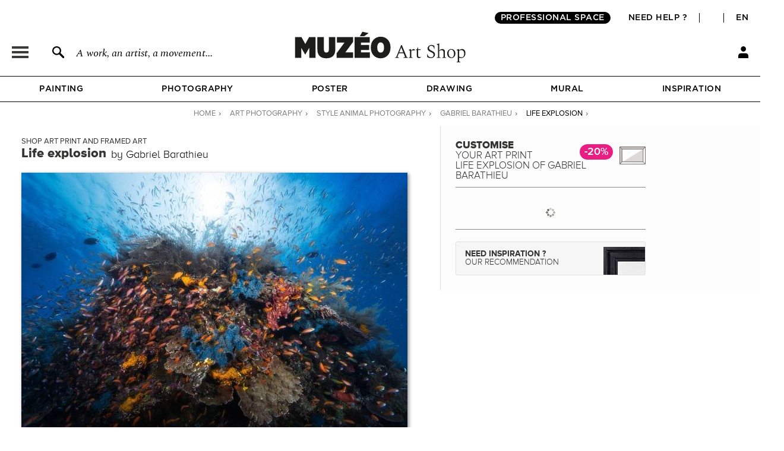

--- FILE ---
content_type: text/html; charset=utf-8
request_url: https://en.muzeo.com/art-print/life-explosion/gabriel-barathieu
body_size: 18197
content:
<!DOCTYPE html>
<!--[if lte IE 8]>
<script type="text/javascript">
window.location.href="/navigateur_ie.php/";
</script>
<![endif]-->
<!--[if IEMobile 7]><html class="iem7"  lang="en" dir="ltr"><![endif]-->
<!--[if lte IE 6]><html class="lt-ie9 lt-ie8 lt-ie7"  lang="en" dir="ltr"><![endif]-->
<!--[if (IE 7)&(!IEMobile)]><html class="lt-ie9 lt-ie8"  lang="en" dir="ltr"><![endif]-->
<!--[if IE 8]><html class="lt-ie9"  lang="en" dir="ltr"><![endif]-->
<!--[if IE 9]><html class="ie9"  lang="en" dir="ltr"><![endif]-->
<!--[if (gte IE 10)|(gt IEMobile 7)]><!-->
<html  lang="en" dir="ltr">
<!--<![endif]-->
	<head profile="http://www.w3.org/1999/xhtml/vocab">
							<script>window.dataLayer = window.dataLayer || [];dataLayer.push({"new_client":"0","item_view":"588826"});dataLayer.push({"Niveau 1":"Page cadre / tableau","Niveau 2":"Contemporary | Animal photography","Niveau 3":"Photo"});</script>
							<script>(function(w,d,s,l,i){w[l]=w[l]||[];w[l].push({'gtm.start':new Date().getTime(),event:'gtm.js'});var f=d.getElementsByTagName(s)[0],j=d.createElement(s),dl=l!='dataLayer'?'&l='+l:'';j.async=true;j.src='https://www.googletagmanager.com/gtm.js?id='+i+dl;f.parentNode.insertBefore(j,f);})(window,document,'script','dataLayer','GTM-5PRTB6');</script>
							<meta charset="utf-8" />
<link rel="shortcut icon" href="https://en.muzeo.com/favicon.ico" type="image/vnd.microsoft.icon" />
<meta property="og:title" content="Life explosion by Gabriel Barathieu – Art print, wall art, posters and framed art" />
<meta property="og:description" content="Customise Life explosion by Gabriel Barathieu and decorate your walls with our art prints handmade in France." />
<meta property="og:url" content="https://en.muzeo.com/art-print/life-explosion/gabriel-barathieu" />
<meta property="og:image" content="https://en.muzeo.com/sites/default/files/styles/image_facebook_repro/public/oeuvres/photo/contemporary/life_explosion197911.jpg?itok=wYDs1JQF" />
<meta property="og:type" content="oeuvre" />
<meta property="og:site_name" content="Muzéo" />
<meta property="og:phone_number" content="01 77 68 63 53" />
<meta property="og:email" content="contact@muzeo.fr" />
<meta property="og:country-name" content="France" />
<meta property="og:postal-code" content="92120" />
<meta property="og:region" content="Ile de France" />
<meta property="og:locality" content="Montrouge" />
<meta property="og:street-address" content="31 Avenue Léon Gambetta" />
<meta name="description" content="Customise Life explosion by Gabriel Barathieu and decorate your walls with our art prints handmade in France." />
<meta name="robots" content="follow, index" />
<meta name="generator" content="Drupal 7 (http://drupal.org)" />
<link rel="canonical" href="https://en.muzeo.com/art-print/life-explosion/gabriel-barathieu" />
		<title>Life explosion by Gabriel Barathieu – Art print, wall art, posters and framed art</title>
		<link rel="apple-touch-icon" sizes="120x120" href="https://fr.muzeo.com/sites/all/themes/muzeo/apple-touch-icon.png">
		<link rel="icon" type="image/png" sizes="32x32" href="https://fr.muzeo.com/sites/all/themes/muzeo/favicon-32x32.png">
		<link rel="icon" type="image/png" sizes="16x16" href="https://fr.muzeo.com/sites/all/themes/muzeo/favicon-16x16.png">
		<link rel="manifest" href="https://fr.muzeo.com/sites/all/themes/muzeo/site.webmanifest">
		<link rel="mask-icon" href="https://fr.muzeo.com/sites/all/themes/muzeo/safari-pinned-tab.svg" color="#5bbad5">
		<meta name="viewport" content="width=device-width, initial-scale=1, maximum-scale=1, minimum-scale=1, user-scalable=no"/>
		<meta http-equiv="cleartype" content="on">
    <meta name="facebook-domain-verification" content="dtqz3425724h42di5q5wk0jl0u198l" />
		<link type="text/css" rel="stylesheet" href="https://en.muzeo.com/sites/default/files/css/css_kShW4RPmRstZ3SpIC-ZvVGNFVAi0WEMuCnI0ZkYIaFw.css" media="all" />
<link type="text/css" rel="stylesheet" href="https://en.muzeo.com/sites/default/files/css/css_vBi6Jy7Qpci3IU8sPNb3ao-bm7-ACsHE71yJNyGKP6E.css" media="all" />
<link type="text/css" rel="stylesheet" href="https://en.muzeo.com/sites/default/files/css/css_fqjuBX-Vl1Rl0HIM-Zx6Ca4VUv-pkrRJivmhJSYlhnQ.css" media="all" />
<link type="text/css" rel="stylesheet" href="https://en.muzeo.com/sites/default/files/css/css_1NFQndyMWoKyi3fOEEEZz7oOrMw1PZlMvNTx02Av7iw.css" media="all" />
<link type="text/css" rel="stylesheet" href="https://en.muzeo.com/sites/default/files/css/css_bJljw8LHHSccgVb9xEVd7HMazPS-Uc9HsvwFV72eiUg.css" media="all" />
		<script src="https://en.muzeo.com/sites/all/modules/contrib/jquery_update/replace/jquery/1.7/jquery.min.js?v=1.7.2"></script>
<script src="https://en.muzeo.com/misc/jquery-extend-3.4.0.js?v=1.7.2"></script>
<script src="https://en.muzeo.com/misc/jquery-html-prefilter-3.5.0-backport.js?v=1.7.2"></script>
<script src="https://en.muzeo.com/misc/jquery.once.js?v=1.2"></script>
<script src="https://en.muzeo.com/misc/drupal.js?t945oh"></script>
<script src="https://en.muzeo.com/sites/all/modules/contrib/jquery_update/replace/ui/ui/minified/jquery.ui.core.min.js?v=1.10.2"></script>
<script src="https://en.muzeo.com/sites/all/modules/contrib/jquery_update/replace/ui/ui/minified/jquery.ui.widget.min.js?v=1.10.2"></script>
<script src="https://en.muzeo.com/sites/all/modules/contrib/jquery_update/replace/ui/ui/minified/jquery.ui.button.min.js?v=1.10.2"></script>
<script src="https://en.muzeo.com/sites/all/modules/contrib/jquery_update/replace/ui/ui/minified/jquery.ui.mouse.min.js?v=1.10.2"></script>
<script src="https://en.muzeo.com/sites/all/modules/contrib/jquery_update/replace/ui/ui/minified/jquery.ui.draggable.min.js?v=1.10.2"></script>
<script src="https://en.muzeo.com/sites/all/modules/contrib/jquery_update/replace/ui/ui/minified/jquery.ui.position.min.js?v=1.10.2"></script>
<script src="https://en.muzeo.com/misc/ui/jquery.ui.position-1.13.0-backport.js?v=1.10.2"></script>
<script src="https://en.muzeo.com/sites/all/modules/contrib/jquery_update/replace/ui/ui/minified/jquery.ui.resizable.min.js?v=1.10.2"></script>
<script src="https://en.muzeo.com/sites/all/modules/contrib/jquery_update/replace/ui/ui/minified/jquery.ui.dialog.min.js?v=1.10.2"></script>
<script src="https://en.muzeo.com/misc/ui/jquery.ui.dialog-1.13.0-backport.js?v=1.10.2"></script>
<script src="https://en.muzeo.com/sites/all/modules/contrib/jquery_update/replace/ui/ui/minified/jquery.ui.menu.min.js?v=1.10.2"></script>
<script src="https://en.muzeo.com/sites/all/modules/contrib/jquery_update/replace/ui/ui/minified/jquery.ui.autocomplete.min.js?v=1.10.2"></script>
<script src="https://en.muzeo.com/sites/all/modules/contrib/jquery_update/replace/ui/external/jquery.cookie.js?v=67fb34f6a866c40d0570"></script>
<script src="https://en.muzeo.com/sites/all/modules/contrib/jquery_update/replace/misc/jquery.form.min.js?v=2.69"></script>
<script src="https://en.muzeo.com/misc/form-single-submit.js?v=7.103"></script>
<script src="https://en.muzeo.com/misc/ajax.js?v=7.103"></script>
<script src="https://en.muzeo.com/sites/all/modules/contrib/jquery_update/js/jquery_update.js?v=0.0.1"></script>
<script src="https://en.muzeo.com/sites/all/modules/contrib/entityreference/js/entityreference.js?t945oh"></script>
<script src="https://en.muzeo.com/sites/all/modules/custom/mzo_affiche_kmg/mzo_affiche_kmg.js?t945oh"></script>
<script src="https://en.muzeo.com/sites/all/modules/custom/mzo_artists_list/mzo_artists_list.js?t945oh"></script>
<script src="https://en.muzeo.com/sites/all/modules/custom/mzo_backoffice_exe/mzo_backoffice_exe.js?t945oh"></script>
<script src="https://en.muzeo.com/sites/all/modules/custom/mzo_bridgeman/js/mzo_bridgeman.js?t945oh"></script>
<script src="https://en.muzeo.com/sites/all/modules/custom/mzo_captcha/mzo_captcha.js?t945oh"></script>
<script src="https://en.muzeo.com/sites/all/modules/custom/mzo_checkout_payment_theming/mzo_checkout_payment_theming.js?t945oh"></script>
<script src="https://en.muzeo.com/sites/all/modules/custom/mzo_configurator/js/mzo_configurator.js?t945oh"></script>
<script src="https://en.muzeo.com/sites/all/modules/custom/mzo_configurator/js/jquery.transit.min.js?t945oh"></script>
<script src="https://en.muzeo.com/sites/all/modules/custom/mzo_datalayer/mzo_datalayer.js?t945oh"></script>
<script src="https://en.muzeo.com/sites/all/modules/custom/mzo_exalead/js/mzo_exalead.js?t945oh"></script>
<script src="https://en.muzeo.com/sites/all/modules/custom/mzo_exalead/js/mzo_exalead.admin.js?t945oh"></script>
<script src="https://en.muzeo.com/sites/all/modules/custom/mzo_exalead/js/jquery.jqtransform.js?t945oh"></script>
<script src="https://en.muzeo.com/sites/all/modules/custom/mzo_faq/mzo_faq.js?t945oh"></script>
<script src="https://en.muzeo.com/sites/all/modules/custom/mzo_gift_cards/js/mzo_gift_cards.js?t945oh"></script>
<script src="https://en.muzeo.com/sites/all/modules/custom/mzo_google_analytics_4_tag_manager/mzo_google_analytics_4_tag_manager.js?t945oh"></script>
<script src="https://en.muzeo.com/sites/all/modules/custom/mzo_inspiration/mzo_inspiration.js?t945oh"></script>
<script src="https://en.muzeo.com/sites/all/modules/custom/mzo_homepage_btob_btoc_popup/mzo_homepage_btob_btoc_popup.js?t945oh"></script>
<script src="https://en.muzeo.com/sites/all/modules/custom/mzo_offline_ordering/mzo_offline_ordering.js?t945oh"></script>
<script src="https://en.muzeo.com/sites/all/modules/custom/mzo_offline_ordering_automating/mzo_offline_ordering_automating.js?t945oh"></script>
<script src="https://en.muzeo.com/sites/all/modules/custom/mzo_orders_pending_shipping_address/mzo_orders_pending_shipping_address.js?t945oh"></script>
<script src="https://en.muzeo.com/sites/all/modules/custom/mzo_order_logs/js/mzo_order_logs.js?t945oh"></script>
<script src="https://en.muzeo.com/sites/all/modules/custom/mzo_pages_html_form_parent_menu_item_autocomplete/mzo_pages_html_form_parent_menu_item_autocomplete.js?t945oh"></script>
<script src="https://en.muzeo.com/sites/all/modules/custom/mzo_promotion/mzo_promotion_cadres/mzo_promotion_cadres.js?t945oh"></script>
<script src="https://en.muzeo.com/sites/all/modules/custom/mzo_promotion/mzo_promotion_categories/mzo_promotion_categories.js?t945oh"></script>
<script src="https://en.muzeo.com/sites/all/modules/custom/mzo_promotion/mzo_promotion_supports/mzo_promotion_supports.js?t945oh"></script>
<script src="https://en.muzeo.com/sites/all/modules/custom/mzo_toolbox/js/mzo_toolbox.js?t945oh"></script>
<script src="https://en.muzeo.com/sites/all/modules/custom/mzo_ups/js/mzo_ups.js?t945oh"></script>
<script src="https://en.muzeo.com/sites/all/libraries/colorbox/jquery.colorbox-min.js?t945oh"></script>
<script src="https://en.muzeo.com/sites/all/modules/contrib/colorbox/js/colorbox.js?t945oh"></script>
<script src="https://en.muzeo.com/sites/all/modules/contrib/colorbox/styles/default/colorbox_style.js?t945oh"></script>
<script src="https://en.muzeo.com/sites/all/modules/contrib/colorbox/js/colorbox_load.js?t945oh"></script>
<script src="https://en.muzeo.com/sites/all/modules/contrib/colorbox/js/colorbox_inline.js?t945oh"></script>
<script src="https://en.muzeo.com/misc/progress.js?v=7.103"></script>
<script src="https://en.muzeo.com/sites/all/modules/custom/mzo_configurator/js/epic-image-zoom.min.js?t945oh"></script>
<script src="https://en.muzeo.com/sites/all/modules/custom/mzo_collection/js/popover.js?t945oh"></script>
<script src="https://en.muzeo.com/misc/jquery.form.js?t945oh"></script>
<script src="https://en.muzeo.com/sites/all/modules/custom/mzo_configurator/js/mzo_configurator_options.js?t945oh"></script>
<script src="https://js.stripe.com/v3"></script>
<script src="https://en.muzeo.com/sites/all/themes/muzeo/js/noty/js/noty/jquery.noty.js?t945oh"></script>
<script src="https://en.muzeo.com/sites/all/themes/muzeo/js/noty/js/noty/themes/default.js?t945oh"></script>
<script src="https://en.muzeo.com/sites/all/themes/muzeo/js/noty/js/noty/layouts/top.js?t945oh"></script>
<script src="https://en.muzeo.com/sites/all/themes/muzeo/js/noty/js/noty/layouts/center.js?t945oh"></script>
<script src="https://en.muzeo.com/sites/all/themes/muzeo/js/script_muzeo.js?t945oh"></script>
<script src="https://en.muzeo.com/sites/all/themes/muzeo/js/script_ajax.js?t945oh"></script>
<script src="https://en.muzeo.com/sites/all/themes/muzeo/js/script_inspiration.js?t945oh"></script>
<script src="https://en.muzeo.com/sites/all/themes/muzeo/js/script_muzeo/jquery.backgroundSize.js?t945oh"></script>
<script src="https://en.muzeo.com/sites/all/themes/muzeo/js/script_muzeo/kkcountdown.js?t945oh"></script>
<script src="https://en.muzeo.com/sites/all/themes/muzeo/js/script_muzeo/jquery.jcarousel.min.js?t945oh"></script>
<script src="https://en.muzeo.com/sites/all/themes/muzeo/js/script_muzeo/jquery.touchwipe.min.js?t945oh"></script>
<script src="https://en.muzeo.com/sites/all/themes/muzeo/js/script_muzeo/jquery.cookie.js?t945oh"></script>
<script src="https://en.muzeo.com/sites/all/themes/muzeo/js/script_muzeo/jquery.animate-colors.js?t945oh"></script>
<script src="https://en.muzeo.com/sites/all/themes/muzeo/js/script_muzeo/jquery.scrollorama.min.js?t945oh"></script>
<script src="https://en.muzeo.com/sites/all/themes/muzeo/js/script_muzeo/jquery.zoom.min.js?t945oh"></script>
<script src="https://en.muzeo.com/sites/all/themes/muzeo/js/script_muzeo/jquery.easing.1.3.js?t945oh"></script>
<script src="https://en.muzeo.com/sites/all/themes/muzeo/js/script_muzeo/jquery.jBreadCrumb.1.1.js?t945oh"></script>
<script src="https://en.muzeo.com/sites/all/themes/muzeo/js/script_muzeo/jquery.bgpos.js?t945oh"></script>
<script src="https://en.muzeo.com/sites/all/themes/muzeo/js/script_muzeo/jquery.placeholder.min.js?t945oh"></script>
<script src="https://en.muzeo.com/sites/all/themes/muzeo/js/script_muzeo/jquery.lazy.min.js?t945oh"></script>
<script src="https://en.muzeo.com/sites/all/themes/muzeo/responsive/mzo_mobile.js?t945oh"></script>
<script>jQuery.extend(Drupal.settings, {"basePath":"\/","pathPrefix":"","setHasJsCookie":0,"ajaxPageState":{"theme":"muzeo","theme_token":"MBhXVj1p56VJ8W7FHo766asJTlTQrosZCPlHOzhSeSg","jquery_version":"1.7","js":{"sites\/all\/modules\/contrib\/jquery_update\/replace\/jquery\/1.7\/jquery.min.js":1,"misc\/jquery-extend-3.4.0.js":1,"misc\/jquery-html-prefilter-3.5.0-backport.js":1,"misc\/jquery.once.js":1,"misc\/drupal.js":1,"sites\/all\/modules\/contrib\/jquery_update\/replace\/ui\/ui\/minified\/jquery.ui.core.min.js":1,"sites\/all\/modules\/contrib\/jquery_update\/replace\/ui\/ui\/minified\/jquery.ui.widget.min.js":1,"sites\/all\/modules\/contrib\/jquery_update\/replace\/ui\/ui\/minified\/jquery.ui.button.min.js":1,"sites\/all\/modules\/contrib\/jquery_update\/replace\/ui\/ui\/minified\/jquery.ui.mouse.min.js":1,"sites\/all\/modules\/contrib\/jquery_update\/replace\/ui\/ui\/minified\/jquery.ui.draggable.min.js":1,"sites\/all\/modules\/contrib\/jquery_update\/replace\/ui\/ui\/minified\/jquery.ui.position.min.js":1,"misc\/ui\/jquery.ui.position-1.13.0-backport.js":1,"sites\/all\/modules\/contrib\/jquery_update\/replace\/ui\/ui\/minified\/jquery.ui.resizable.min.js":1,"sites\/all\/modules\/contrib\/jquery_update\/replace\/ui\/ui\/minified\/jquery.ui.dialog.min.js":1,"misc\/ui\/jquery.ui.dialog-1.13.0-backport.js":1,"sites\/all\/modules\/contrib\/jquery_update\/replace\/ui\/ui\/minified\/jquery.ui.menu.min.js":1,"sites\/all\/modules\/contrib\/jquery_update\/replace\/ui\/ui\/minified\/jquery.ui.autocomplete.min.js":1,"sites\/all\/modules\/contrib\/jquery_update\/replace\/ui\/external\/jquery.cookie.js":1,"sites\/all\/modules\/contrib\/jquery_update\/replace\/misc\/jquery.form.min.js":1,"misc\/form-single-submit.js":1,"misc\/ajax.js":1,"sites\/all\/modules\/contrib\/jquery_update\/js\/jquery_update.js":1,"sites\/all\/modules\/contrib\/entityreference\/js\/entityreference.js":1,"sites\/all\/modules\/custom\/mzo_affiche_kmg\/mzo_affiche_kmg.js":1,"sites\/all\/modules\/custom\/mzo_artists_list\/mzo_artists_list.js":1,"sites\/all\/modules\/custom\/mzo_backoffice_exe\/mzo_backoffice_exe.js":1,"sites\/all\/modules\/custom\/mzo_bridgeman\/js\/mzo_bridgeman.js":1,"sites\/all\/modules\/custom\/mzo_captcha\/mzo_captcha.js":1,"sites\/all\/modules\/custom\/mzo_checkout_payment_theming\/mzo_checkout_payment_theming.js":1,"sites\/all\/modules\/custom\/mzo_configurator\/js\/mzo_configurator.js":1,"sites\/all\/modules\/custom\/mzo_configurator\/js\/jquery.transit.min.js":1,"sites\/all\/modules\/custom\/mzo_datalayer\/mzo_datalayer.js":1,"sites\/all\/modules\/custom\/mzo_exalead\/js\/mzo_exalead.js":1,"sites\/all\/modules\/custom\/mzo_exalead\/js\/mzo_exalead.admin.js":1,"sites\/all\/modules\/custom\/mzo_exalead\/js\/jquery.jqtransform.js":1,"sites\/all\/modules\/custom\/mzo_faq\/mzo_faq.js":1,"sites\/all\/modules\/custom\/mzo_gift_cards\/js\/mzo_gift_cards.js":1,"sites\/all\/modules\/custom\/mzo_google_analytics_4_tag_manager\/mzo_google_analytics_4_tag_manager.js":1,"sites\/all\/modules\/custom\/mzo_inspiration\/mzo_inspiration.js":1,"sites\/all\/modules\/custom\/mzo_homepage_btob_btoc_popup\/mzo_homepage_btob_btoc_popup.js":1,"sites\/all\/modules\/custom\/mzo_offline_ordering\/mzo_offline_ordering.js":1,"sites\/all\/modules\/custom\/mzo_offline_ordering_automating\/mzo_offline_ordering_automating.js":1,"sites\/all\/modules\/custom\/mzo_orders_pending_shipping_address\/mzo_orders_pending_shipping_address.js":1,"sites\/all\/modules\/custom\/mzo_order_logs\/js\/mzo_order_logs.js":1,"sites\/all\/modules\/custom\/mzo_pages_html_form_parent_menu_item_autocomplete\/mzo_pages_html_form_parent_menu_item_autocomplete.js":1,"sites\/all\/modules\/custom\/mzo_promotion\/mzo_promotion_cadres\/mzo_promotion_cadres.js":1,"sites\/all\/modules\/custom\/mzo_promotion\/mzo_promotion_categories\/mzo_promotion_categories.js":1,"sites\/all\/modules\/custom\/mzo_promotion\/mzo_promotion_supports\/mzo_promotion_supports.js":1,"sites\/all\/modules\/custom\/mzo_toolbox\/js\/mzo_toolbox.js":1,"sites\/all\/modules\/custom\/mzo_ups\/js\/mzo_ups.js":1,"sites\/all\/libraries\/colorbox\/jquery.colorbox-min.js":1,"sites\/all\/modules\/contrib\/colorbox\/js\/colorbox.js":1,"sites\/all\/modules\/contrib\/colorbox\/styles\/default\/colorbox_style.js":1,"sites\/all\/modules\/contrib\/colorbox\/js\/colorbox_load.js":1,"sites\/all\/modules\/contrib\/colorbox\/js\/colorbox_inline.js":1,"misc\/progress.js":1,"sites\/all\/modules\/custom\/mzo_configurator\/js\/epic-image-zoom.min.js":1,"sites\/all\/modules\/custom\/mzo_collection\/js\/popover.js":1,"misc\/jquery.form.js":1,"sites\/all\/modules\/custom\/mzo_configurator\/js\/mzo_configurator_options.js":1,"https:\/\/js.stripe.com\/v3":1,"sites\/all\/themes\/muzeo\/js\/noty\/js\/noty\/jquery.noty.js":1,"sites\/all\/themes\/muzeo\/js\/noty\/js\/noty\/themes\/default.js":1,"sites\/all\/themes\/muzeo\/js\/noty\/js\/noty\/layouts\/top.js":1,"sites\/all\/themes\/muzeo\/js\/noty\/js\/noty\/layouts\/center.js":1,"sites\/all\/themes\/muzeo\/js\/script_muzeo.js":1,"sites\/all\/themes\/muzeo\/js\/script_ajax.js":1,"sites\/all\/themes\/muzeo\/js\/script_inspiration.js":1,"sites\/all\/themes\/muzeo\/js\/script_muzeo\/jquery.backgroundSize.js":1,"sites\/all\/themes\/muzeo\/js\/script_muzeo\/kkcountdown.js":1,"sites\/all\/themes\/muzeo\/js\/script_muzeo\/jquery.jcarousel.min.js":1,"sites\/all\/themes\/muzeo\/js\/script_muzeo\/jquery.touchwipe.min.js":1,"sites\/all\/themes\/muzeo\/js\/script_muzeo\/jquery.cookie.js":1,"sites\/all\/themes\/muzeo\/js\/script_muzeo\/jquery.animate-colors.js":1,"sites\/all\/themes\/muzeo\/js\/script_muzeo\/jquery.scrollorama.min.js":1,"sites\/all\/themes\/muzeo\/js\/script_muzeo\/jquery.zoom.min.js":1,"sites\/all\/themes\/muzeo\/js\/script_muzeo\/jquery.easing.1.3.js":1,"sites\/all\/themes\/muzeo\/js\/script_muzeo\/jquery.jBreadCrumb.1.1.js":1,"sites\/all\/themes\/muzeo\/js\/script_muzeo\/jquery.bgpos.js":1,"sites\/all\/themes\/muzeo\/js\/script_muzeo\/jquery.placeholder.min.js":1,"sites\/all\/themes\/muzeo\/js\/script_muzeo\/jquery.lazy.min.js":1,"sites\/all\/themes\/muzeo\/responsive\/mzo_mobile.js":1},"css":{"modules\/system\/system.base.css":1,"modules\/system\/system.menus.css":1,"modules\/system\/system.messages.css":1,"modules\/system\/system.theme.css":1,"misc\/ui\/jquery.ui.core.css":1,"misc\/ui\/jquery.ui.theme.css":1,"misc\/ui\/jquery.ui.button.css":1,"misc\/ui\/jquery.ui.resizable.css":1,"misc\/ui\/jquery.ui.dialog.css":1,"misc\/ui\/jquery.ui.menu.css":1,"misc\/ui\/jquery.ui.autocomplete.css":1,"modules\/field\/theme\/field.css":1,"sites\/all\/modules\/contrib\/field_hidden\/field_hidden.css":1,"sites\/all\/modules\/custom\/mzo_affiche_kmg\/mzo_affiche_kmg.css":1,"sites\/all\/modules\/custom\/mzo_artists_list\/mzo_artists_list.css":1,"sites\/all\/modules\/custom\/mzo_backoffice_exe\/mzo_backoffice_exe.css":1,"sites\/all\/modules\/custom\/mzo_captcha\/mzo_captcha.css":1,"sites\/all\/modules\/custom\/mzo_checkout_payment_theming\/mzo_checkout_payment_theming.css":1,"sites\/all\/modules\/custom\/mzo_collection\/css\/mzo_collection.css":1,"sites\/all\/modules\/custom\/mzo_configurator\/css\/mzo_configurator_options.css":1,"sites\/all\/modules\/custom\/mzo_exalead\/css\/mzo_exalead.css":1,"sites\/all\/modules\/custom\/mzo_exalead\/css\/jqtransform.css":1,"sites\/all\/modules\/custom\/mzo_faq\/mzo_faq.css":1,"sites\/all\/modules\/custom\/mzo_gift_cards\/css\/mzo_gift_cards.css":1,"sites\/all\/modules\/custom\/mzo_google_analytics_4_tag_manager\/mzo_google_analytics_4_tag_manager.css":1,"sites\/all\/modules\/custom\/mzo_homepage_btob_btoc_popup\/mzo_homepage_btob_btoc_popup_webfonts.css":1,"sites\/all\/modules\/custom\/mzo_homepage_btob_btoc_popup\/mzo_homepage_btob_btoc_popup.css":1,"sites\/all\/modules\/custom\/mzo_homepage_btob_btoc_popup\/mzo_homepage_btob_btoc_popup_992.css":1,"sites\/all\/modules\/custom\/mzo_homepage_btob_btoc_popup\/mzo_homepage_btob_btoc_popup_1400.css":1,"sites\/all\/modules\/custom\/mzo_inspiration\/mzo_inspiration.css":1,"sites\/all\/modules\/custom\/mzo_orders_pending_shipping_address\/mzo_orders_pending_shipping_address.css":1,"sites\/all\/modules\/custom\/mzo_order_logs\/css\/mzo_order_logs.css":1,"modules\/node\/node.css":1,"modules\/user\/user.css":1,"sites\/all\/modules\/contrib\/views\/css\/views.css":1,"sites\/all\/modules\/contrib\/colorbox\/styles\/default\/colorbox_style.css":1,"sites\/all\/modules\/contrib\/ctools\/css\/ctools.css":1,"sites\/all\/modules\/contrib\/panels\/css\/panels.css":1,"sites\/all\/modules\/contrib\/tagclouds\/tagclouds.css":1,"sites\/all\/modules\/contrib\/panels\/plugins\/layouts\/twocol_stacked\/twocol_stacked.css":1,"sites\/all\/modules\/custom\/mzo_collection\/css\/popover.css":1,"public:\/\/ctools\/css\/ad57ff1546b4e3e493a0d16eb09e3ad9.css":1,"sites\/all\/themes\/muzeo\/templates\/panels\/plugins\/layouts\/muzeo_site_template\/muzeo_site_template.css":1,"sites\/all\/themes\/muzeo\/system.menus.css":1,"sites\/all\/themes\/muzeo\/css\/normalize.css":1,"sites\/all\/themes\/muzeo\/css\/wireframes.css":1,"sites\/all\/themes\/muzeo\/css\/layouts\/responsive-sidebars.css":1,"sites\/all\/themes\/muzeo\/css\/page-backgrounds.css":1,"sites\/all\/themes\/muzeo\/css\/tabs.css":1,"sites\/all\/themes\/muzeo\/css\/pages.css":1,"sites\/all\/themes\/muzeo\/css\/blocks.css":1,"sites\/all\/themes\/muzeo\/css\/navigation.css":1,"sites\/all\/themes\/muzeo\/css\/views-styles.css":1,"sites\/all\/themes\/muzeo\/css\/nodes.css":1,"sites\/all\/themes\/muzeo\/css\/comments.css":1,"sites\/all\/themes\/muzeo\/css\/forms.css":1,"sites\/all\/themes\/muzeo\/css\/fields.css":1,"sites\/all\/themes\/muzeo\/css\/print.css":1,"sites\/all\/themes\/muzeo\/css\/styles.css":1,"sites\/all\/themes\/muzeo\/css\/tabs_product.css":1,"sites\/all\/themes\/muzeo\/js\/uniforms\/css\/uniform.default.css":1,"sites\/all\/themes\/muzeo\/css\/kit_webfont.css":1,"sites\/all\/themes\/muzeo\/responsive\/mzo_mobile.css":1,"sites\/all\/themes\/muzeo\/css\/wysiwyg.css":1}},"colorbox":{"opacity":"0.85","current":"{current} of {total}","previous":"\u00ab Prev","next":"Next \u00bb","close":"Close","maxWidth":"98%","maxHeight":"98%","fixed":true,"mobiledetect":true,"mobiledevicewidth":"480px","file_public_path":"\/sites\/default\/files","specificPagesDefaultValue":"admin*\nimagebrowser*\nimg_assist*\nimce*\nnode\/add\/*\nnode\/*\/edit\nprint\/*\nprintpdf\/*\nsystem\/ajax\nsystem\/ajax\/*"},"jcarousel":{"ajaxPath":"https:\/\/en.muzeo.com\/jcarousel\/ajax\/views"},"better_exposed_filters":{"views":{"mzo_homepage_blocks":{"displays":{"panel_pane_1":{"filters":[]}}}}},"node":{"public_dir_path":"https:\/\/en.muzeo.com\/sites\/default\/files","image_basse_def":"https:\/\/en.muzeo.com\/sites\/default\/files\/styles\/image_basse_def\/public\/oeuvres\/photo\/contemporary\/life_explosion197911.jpg?itok=FCFEwmtB","image_moyenne_def":"https:\/\/en.muzeo.com\/sites\/default\/files\/styles\/image_moyenne_def\/public\/oeuvres\/photo\/contemporary\/life_explosion197911.jpg?itok=Lj-d9yik","image_thumbnail":"https:\/\/en.muzeo.com\/sites\/default\/files\/styles\/image_thumb_def\/public\/oeuvres\/photo\/contemporary\/life_explosion197911.jpg?itok=R7UmC6ob","title":"Life explosion","artiste":"Gabriel Barathieu","get_support":0,"get_format":0,"get_cadre":0,"get_option":0},"page":{"data_type":"oeuvre","data_id":"588826","more_id":"586910","param_id":0,"tag_effiliation":true,"showroom_closed_dates":0,"showroom_opened_we":0,"standard_telephone_fr":"01 84 80 55 35","standard_telephone_en":"+33 (0)1 84 80 55 35","email_client_fr":"service-client@muzeo.fr","email_client_en":"customer@muzeo.com","showroom_time_list_afternoon":0,"showroom_time_list_friday_afternoon":0},"urlIsAjaxTrusted":{"\/art-print\/life-explosion\/gabriel-barathieu":true},"rmb_lang":"en","pxformat":"ttc"});</script>
					<meta name="p:domain_verify" content="84ff3fbd7083038ef2cf27b7bd0c1181"/>
			<link rel="alternate" href="https://en.muzeo.com/art-print/life-explosion/gabriel-barathieu" hreflang="en" /><link rel="alternate" href="https://fr.muzeo.com/reproduction-oeuvre/life-explosion/gabriel-barathieu" hreflang="fr" />			<!--IE-->
							<!--[if lt IE 9]>
				<script src="/sites/all/themes/zen/js/html5-respond.js"></script>
				<![endif]-->
						<!--[if IE 9]>
			<style type="text/css">
				.section-cart table.views-table.cols-6{border-collapse: collapse; zoom:1; clear: both; margin-bottom: 10px; position: relative;}
				input.form-radio{background-image: none; background-repeat: no-repeat; background-position: none;}
				input.form-radio:checked{background-image: none; background-repeat: no-repeat; background-position: none;}
				input.form-radio{background-image: none;}
				input.form-radio:checked{background-image: none;}
			</style>
			<![endif]-->
			</head>
	<body data-origine="" data-inscription-newsletter="" data-uid="0" data-order-id="0" data-order-shipping-country="" class="html not-front not-logged-in no-sidebars page-node page-node- page-node-588826 node-type-oeuvre   i18n-en section-art-print page-panels" >
										<noscript><iframe src="https://www.googletagmanager.com/ns.html?id=GTM-5PRTB6" height="0" width="0" style="display:none;visibility:hidden"></iframe></noscript>
											<div id="container">
    <div id="scripts">
        <div class="ctn_panes_scripts">
            <div class="cnt_panes_mzo_popin_login">
<div class="panel-pane pane-mzo-popin-login" >
            <div class="pane-content">
    <div id="popin_login_container" style="display: none;"></div>  </div>
    </div>
</div>
<div class="cnt_panes_mzo_popin_news">
<div class="panel-pane pane-mzo-popin-news" >
            <div class="pane-content">
    <div id="popin_news" style="display: none;"><div id="popin_news_container"><div id="popin_news_container_left"><div id="popin_news_container_left_header"><p id="popin_news_container_left_header_title">Subscribe to our<br />newsletter and get<br />5% off your first<br />order <span>Muzéo</span></p></div><div id="popin_news_container_left_content"><p id="popin_news_container_left_content_first">Receive our exclusive offers,<br />inspiring and exciting artistic content,<br />and some surprises.</p><div><input title="Enter email address" placeholder="Enter email address" onfocus="if(this.placeholder == 'Enter email address') { this.placeholder = ''; }" onblur="if(this.placeholder == '') { this.placeholder = 'Enter email address'; }" autocomplete="off" type="text" class="popin_news_mail" name="popin_news_mail" size="45" maxlength="128" /><div class="popin_news_submit_email">SUBMIT</div></div><p id="popin_news_container_left_content_second">We do not share your email address<br />and you can unsubscribe at any time.</p></div><div id="popin_news_container_left_footer"><p>To the right : Work or leisure - Iryna Kuznetsova (Iridi)</p></div></div><div id="popin_news_container_right"></div></div></div>  </div>
    </div>
</div>
<div class="cnt_panes_pane_navigation">
<div class="panel-pane pane-pane-navigation" >
            <div class="pane-content">
    <div id="navigation" class="menu withprimary withsecondary ">
      <div id="primary" class="clear-block">
      <div id="title_main_menu" class="menu_title">
	Menu	<span id="close_main_menu">&nbsp;</span>
</div>
<div id="content_main_menu">
			<div class="menu_title">Art print</div>
									<span data="24847" id="menu_link_photography" class="menu_link menu_link_niv1">Photography</span><br />
												<span data="24848" id="menu_link_painting" class="menu_link menu_link_niv1">Painting</span><br />
												<span data="24849" id="menu_link_poster" class="menu_link menu_link_niv1">Poster</span><br />
												<span data="24850" id="menu_link_drawing" class="menu_link menu_link_niv1">Drawing</span><br />
												<span data="24851" id="menu_link_artists" class="menu_link menu_link_niv1">Artists</span><br />
								<div class="menu_title">Mural</div>
									<a href="https://en.muzeo.com/search/artwork/type-mural" id="menu_link_all-our-murals" class="menu_link menu_link_niv1">All our Murals</a><br />
								<div class="menu_title">Lampshade</div>
									<a href="https://en.muzeo.com/search/artwork/type-lampshade" id="menu_link_all-our-lampshades" class="menu_link menu_link_niv1">All our Lampshades</a><br />
								<div class="menu_title">Inspiration</div>
									<a href="https://en.muzeo.com/inspiration/home-decor" id="menu_link_home-decor" class="menu_link menu_link_niv1">Home decor</a><br />
												<a href="https://en.muzeo.com/inspiration/gift-ideas" id="menu_link_gift-ideas" class="menu_link menu_link_niv1">Gift ideas</a><br />
												<a href="https://en.muzeo.com/gift-card" id="menu_link_gift-card" class="menu_link menu_link_niv1">Gift Card</a><br />
								<div class="menu_title">Muzeo Contract</div>
									<a href="https://en.muzeo.com/muzeo-pro" id="menu_link_for-professionals" class="menu_link menu_link_niv1">For professionals</a><br />
						</div>
    </div>
    </div>
  </div>
    </div>
</div>
<div class="cnt_panes_simple_form">
<div class="panel-pane pane-simple-form" >
            <div class="pane-content">
    <form action ="/" action="/art-print/life-explosion/gabriel-barathieu" method="post" id="ctools-mzo-simple-form" accept-charset="UTF-8"><div><div class="form-item form-type-textfield form-item-query">
 <input class="custom_search form-text" placeholder="Search for artists, artwork, style or subject..." onfocus="if(this.placeholder == &#039;Search for artists, artwork, style or subject...&#039;) { this.placeholder = &#039;&#039;; }" onblur="if(this.placeholder == &#039;&#039;) { this.placeholder = &#039;Search for artists, artwork, style or subject...&#039;; }" autocomplete="off" title="Search for artists, artwork, style or subject..." type="text" id="edit-query" name="query" value="" size="60" maxlength="128" />
</div>
<input type="submit" id="edit-search" name="op" value="Submit" class="form-submit" /><div class="result_suggest_container"></div><span class="close_search_bar"></span><input type="hidden" name="form_id" value="ctools_mzo_simple_form" />
</div></form>  </div>
    </div>
</div>
        </div>
    </div>
    <div id="header_content">
    <div id="banner_promo"></div>    <div id="header_first"><div class="first-header-mobile">
	<header class="first-header container-fluid" style="display: block;">
		<div class="row">
			<div class="column">
				<a target="_blank" id="first-header-pro" href="https://pro.muzeo.com/en">Professional space				</a>
				<a id="first-header-help" href="https://en.muzeo.com/faq">Need help ?				</a>
				<a id="first-header-currency" href="#"><div id='currency_switcher_container'><div id='currency_switcher_bouton'><strong></strong></div><div class='currency_switcher_hover'><div class='currency_switcher_hover_cell'><div class='dropdown_title'>Change currency</div><form class="form_currency" name="form_currency" method="post" accept-charset="UTF-8"><select title="Choose currency" class="currency_selector" name="currency" class="form-select" onchange="form_currency.submit(currency)"><option redirect="none" value="EUR">&euro; EUROS</option><option redirect="none" value="GBP">&pound; GBP</option></select><input type="submit" style="display:none;"></form></div></div></div></a>
				<a id="first-header-language" style="padding-right: 0; border: none;" href="#"><div id='language_switcher_container'><div id='language_switcher_bouton'><strong>en</strong></div><div class='language_switcher_hover'><div class='language_switcher_hover_cell'><div class='dropdown_title'>Change language</div><form class="form_language" name="form_language" method="post" accept-charset="UTF-8"><select title="Choose language" class="language_selector" name="language" class="form-select"><option url="https://en.muzeo.com/art-print/life-explosion/gabriel-barathieu" value="en" selected="selected">English</option><option url="https://fr.muzeo.com/reproduction-oeuvre/life-explosion/gabriel-barathieu" value="fr">Français</option></select><input type="submit" style="display:none;"></form></div></div></div></a>
			</div>
		</div>
	</header>
</div>
</div>    <div id="header_second"><header class="second-header container-fluid">
	<div class="row">
		<div class="col column nav-column d-flex justify-content-start align-items-start">
			<a href="#" id="header_left_menu">
				<img src="/sites/all/themes/muzeo/images/header/icon_menu.svg" height="20px">
			</a>
			<a href="#" id="header_left_search">
				<img src="/sites/all/themes/muzeo/images/header_2/icon_search.svg" height="20px">
				<p class="spectral-body-4">A work, an artist, a movement...</p>
			</a>
		</div>
		<div class="col column header-logo-column">
			<a class="header-logo" href="https://en.muzeo.com/">				<img src="/sites/all/themes/muzeo/images/header_2/logo_fr.svg" height="58px" class="header-logo-desktop" />
				<img src="/sites/all/themes/muzeo/images/header_2/logo_small.svg" height="27px" class="header-logo-mobile" />
			</a>
		</div>
		<div class="col column icon-column d-flex justify-content-end align-items-end">
			<div id='header_right_cart_container' class='header_cells'>
				<a href='/cart' id='header_right_cart'>
					<span class='header_right_cart_icon cart_empty lazy' data-src='/sites/all/themes/muzeo/images/header/icon_cart_empty_2.svg'></span>
					<span class='header_right_cart_icon cart_full lazy' data-src='/sites/all/themes/muzeo/images/header/icon_cart_full_2.svg'></span>
					<span id='header_right_cart_quant' class='cart-load-data'></span>
				</a>
			</div>
			<div id='header_right_user_container' class='header_cells'>
				<a href='#' id='header_right_user' class='user_menu_loading'>
					<span id='header_right_user_icon'></span>
					<span id='header_right_user_title'>
						<span class='ajax-load'></span>
					</span>
				</a>
			</div>
		</div>
	</div>
</header>
</div>    <div id="header_menu"><nav class="menu-header nav-scroller container-fluid">
	<div class="flex-wrap">
		<ul id="sub-menu-shop" class="nav">
						<li class="nav-item"><a href="https://en.muzeo.com/search/artwork/paintings/type-art-print" class="nav-link link-dark">Painting</a></li><li class="nav-item"><a href="https://en.muzeo.com/search/artwork/photo/type-art-print" class="nav-link link-dark">Photography</a></li><li class="nav-item"><a href="https://en.muzeo.com/search/artwork/posters/type-art-print" class="nav-link link-dark">Poster</a></li><li class="nav-item"><a href="https://en.muzeo.com/search/artwork/drawings/type-art-print" class="nav-link link-dark">Drawing</a></li><li class="nav-item"><a href="https://en.muzeo.com/search/artwork/type-mural" class="nav-link link-dark">Mural</a></li><li class="nav-item"><a href="https://en.muzeo.com/inspiration" class="nav-link link-dark">Inspiration</a></li>					</ul>
	</div>
</nav>
</div>    </div>
    <div id="main_content">
        <div class="ctn_panes_main_content" itemscope itemtype="http://schema.org/Product"><nav class="breadcrumb" role="navigation"><ol><li><a href="https://en.muzeo.com/">Home</a><b>›</b> </li><li><a href="https://en.muzeo.com/art-type/photography">Art photography</a><b>›</b> </li><li><a href="https://en.muzeo.com/photographs-artprints/style-animal-photography">Style Animal photography</a><b>›</b> </li><li><a href="https://en.muzeo.com/artist/gabriel-barathieu">Gabriel Barathieu</a><b>›</b> </li><li>Life explosion<b>›</b> </li></ol></nav><div class="cnt_panes_mzo_pane_messages">
<div class="panel-pane pane-mzo-pane-messages" >
            <div class="pane-content">
       </div>
    </div>
</div>
<div class="cnt_panes_page_content">
<div class="panel-pane pane-page-content" >
            <div class="pane-content">
    

<div class="panel-2col-stacked clearfix panel-display" >
  
  <div class="center-wrapper">
    <div class="panel-col-first panel-panel">
      <div class="inside"><div class="cnt_panes_node_content">
<div class="panel-pane pane-node-content" >
            <div class="pane-content">
    <div id="node-588826" class="node node-oeuvre view-mode-full clearfix">
    <div class="title-wrapper">
		<h1  class="node__title node-title">
			<span class="commande_oeuvre">
				Shop art print and framed art			</span>&nbsp;
			<span class="title_oeuvre" itemprop="name">Life explosion</span><span class="artist_oeuvre"> by <a itemprop="isRelatedTo" href="/artist/gabriel-barathieu">Gabriel Barathieu</a></span>		</h1>
		<input type="hidden" id="node_oeuvre" value="588826">
  </div>
  	<div class="content">
		<div id="content-left">
			<div id="img-need-zoom" tpopin="Zoom in" hpopin="#img_popin" class="big_img_div colorbox_popin_repro ">
									<img itemprop="image" src="https://en.muzeo.com/sites/default/files/styles/image_basse_def/public/oeuvres/photo/contemporary/life_explosion197911.jpg?itok=FCFEwmtB" />
				  <div class="img-tl"></div><div class="img-t"></div><div class="img-tr"></div>
				  <div class="img-l"></div><div class="img-r"></div>
				  <div class="img-bl"></div><div class="img-b"></div><div class="img-br"></div>
				 			</div>
			<div class="img-no-display" style="display:none;">
									<div class="field field-name-field-image-moyenne-definition field-type-image field-label-hidden"><div class="field-items"><div class="field-item even"><img src="https://en.muzeo.com/sites/default/files/styles/image_moyenne_def/public/oeuvres/photo/contemporary/life_explosion197911.jpg?itok=Lj-d9yik" width="920" height="613" /></div></div></div>													<img id='img_deja_consulte' src='https://en.muzeo.com/sites/default/files/styles/img_deja_consulte/public/oeuvres/photo/contemporary/life_explosion197911.jpg?itok=11sMePKR' style='width:80px; height:80px; position:relative; display:block; float:none;' />							</div>
			<div id="mes_page" tpopin="View in room" hpopin="#mes_popin" class="colorbox_popin_repro">&nbsp;</div>
			<div class="wrapper-bottom">
				<div id="image_switch_buttons">
					<div id="boutons_oeuvre_thumbs_img" class="boutons_oeuvre_thumbs active">
						<div id="img_thumb" class="bouton_oeuvre_thumbs">&nbsp;</div>
						<div id="img_thumb_label" class="thumb_label">The artwork</div>
					</div>
					<div id="boutons_oeuvre_thumbs_mes" class="boutons_oeuvre_thumbs">
						<div id="mes_thumb" class="bouton_oeuvre_thumbs">&nbsp;</div>
						<div id="mes_thumb_label" class="thumb_label">View in room</div>
					</div>
					<div id="boutons_oeuvre_thumbs_info" class="boutons_oeuvre_thumbs">
						<div id="info_thumb" tpopin="Product details" hpopin="#selection_config_container" class="bouton_oeuvre_thumbs colorbox_popin_repro">&nbsp;</div>
						<div id="info_thumb_label" class="thumb_label">Product<br />details</div>
					</div>
				</div>
								<div id="partage">
					<span id="partage_link">Share</span>
					<div id="partage_popup">
						<div id="partage_popup_title">Share on...</div>
						<div><a href="https://www.facebook.com/sharer/sharer.php?u=https://en.muzeo.comhttps://en.muzeo.com/art-print/life-explosion/gabriel-barathieu" target="_blank" class="facebook popup_facebook_small" title="Facebook">&nbsp;</a></div>
						<div><a href="https://twitter.com/share?url=https://en.muzeo.comhttps://en.muzeo.com/art-print/life-explosion/gabriel-barathieu&text=Edition d'art et de photo / Muzéo Life explosion de Gabriel Barathieu @MUZEOPARIS" target="_blank" class="twitter popup_twitter_small" title="Twitter">&nbsp;</a></div>
						<div class="pinterest"><a class="popup_pinterest_small" href="https://pinterest.com/pin/create/button/?url=https://en.muzeo.comhttps://en.muzeo.com/art-print/life-explosion/gabriel-barathieu&media=https://en.muzeo.com/sites/default/files/styles/image_moyenne_def/public/oeuvres/photo/contemporary/life_explosion197911.jpg?itok=Lj-d9yik&description=Muzéo, Edition d'art et de photo | Life explosion de Gabriel Barathieu © Barathieu Gabriel  / 1X" target="_blank" title="Pinterest">&nbsp;</a></div>
						<div id="partage_popup_title_arrow">&nbsp;</div>
					</div>
				</div>
			</div>
			<!--Popin 1 : Agrandissement-->
			<div id="img_popin">&nbsp;</div>
			<!--Popin 2 : Mise en situation-->
			<div id="mes_popin">&nbsp;</div>
			<!--Popin 3 : Detail/Finition-->
			<div id="selection_config_container" style="display:none">
				<div class="selection_config">
						<div class="selection_config_detail">
							<div class="selected_element_left">
								<label>Product details</label>
								<div>&nbsp;</div>
								<div class="selected_element_title"></div>
								<div>&nbsp;</div>
								<div class="selected_element_p1"></div>
								<div>&nbsp;</div>
								<div class="selected_element_p2"></div>
							</div>
							<div class="selected_element_image"></div>
							<div class="clear-both"></div>
						</div>
						<div class="popin_selection_thumbs active" data="supports">
							<div id="selected_supports_title" class="popin_selection_title"></div>
							<div id="selected_supports_image"></div>
						</div>
						<div class="popin_selection_thumbs" data="cadres">
							<div id="selected_cadres_title" class="popin_selection_title"></div>
							<div id="selected_cadres_image"></div>
						</div>
						<div class="popin_selection_thumbs last" data="options">
							<div id="selected_options_title" class="popin_selection_title"></div>
							<div id="selected_options_image"></div>
						</div>
				</div>
			</div>
			<!--Popins configurateur-->
			<div id="popin_configurator_container" style="display:none">
				<button type="button" id="popin_configurator_arrow_left"></button>
				<div id="popin_configurator">
					<div id="popin_configurator_header">
						<div id="popin_configurator_title"></div>
						<div id="popin_configurator_icons"></div>
					</div>
					<div id="popin_configurator_body">
						<div id="popin_configurator_left">
							<div id="popin_configurator_name"></div>
							<div id="popin_configurator_preview"></div>
							<div id="popin_configurator_description"></div>
						</div>
						<div id="popin_configurator_right">
							<div id="popin_configurator_image"></div>
						</div>
					</div>
				</div>
				<button type="button" id="popin_configurator_arrow_right"></button>
			</div>
			<!--Price responsive-->
			<div id="edit-price-responsive" class="form-item"></div>
		</div>
	</div>
	<div class="clear-both"></div>
</div>
  </div>
    </div>
</div>
<div class="cnt_panes_mzo_keywords_oeuvre">
<div class="panel-pane pane-mzo-keywords-oeuvre" >
            <div class="pane-content">
    <div class="panes_oeuvres_keywords"><span>Subjects : </span><span class="keywords_list">Animals</span></div><div class="panes_oeuvres_keywords"><span>Keywords : </span><span class="keywords_list">coral</span>, <span class="keywords_list">fish</span></div><div class="panes_oeuvres_copyright">(Ref : <span id='ref_product'>197911</span>) <span class="copyright_link">© Barathieu Gabriel  / 1X</span></div>  </div>
    </div>
</div>
</div>
    </div>
    <div class="panel-col-last panel-panel">
      <div class="inside"><div class="cnt_panes_mzo_configurator_ajax">
<div class="panel-pane pane-mzo-configurator-ajax" >
            <div class="pane-content">
    <div class="cnt_panes_mzo_configurator-mzo_configurator_block"><div class="contextual-links-region panel-pane pane-block pane-mzo-configurator-mzo-configurator-block"><div id="config_header"><span class="title_oeuvre">Life explosion</span><span class="artist_oeuvre"> by <a href="/artist/gabriel-barathieu">Gabriel Barathieu</a></span><span class="copyright_oeuvre">(Ref : <span id='ref_product'>197911</span>) <span class="copyright_link">© Barathieu Gabriel  / 1X</span></span></div><div id="title_config_pg_reproduction"><h2>Customise&nbsp;<br /><span>Your art print&nbsp;</span><br /><span class="title_oeuvre">Life explosion</span> <span>OF</span> <span class="title_artist"> Gabriel Barathieu</span></h2><span class='config_promo'>-20%</span></div><div class="pane-content"><div class="product_form configuration"><div class="ajax-load">&nbsp;</div></div></div></div></div>  </div>
    </div>
</div>
<div class="cnt_panes_mzo_avis_verifies_produit_note">
<div class="panel-pane pane-mzo-avis-verifies-produit-note" >
            <div class="pane-content">
    <div class="skeepers_product__stars" data-product-id="586212"></div>  </div>
    </div>
</div>
<div class="cnt_panes_mzo_banner_product_conseil_muzeo">
<div class="panel-pane pane-mzo-banner-product-conseil-muzeo" >
            <div class="pane-content">
    <div id="conseil_muzeo_container"><div id='conseil_muzeo_button' style='background-image:url(https://en.muzeo.com/sites/default/files/styles/original/public/cat_1.jpg?itok=EVYGiFjk)'><div id='conseil_muzeo_button_title'><strong>Need inspiration ?</strong><br />Our recommendation</div></div><div id='conseil_muzeo_popup'><div id='conseil_muzeo_popup_content' style='background-image:url(https://en.muzeo.com/sites/default/files/styles/original/public/cat_1.jpg?itok=EVYGiFjk)'><h2 id="conseil_muzeo_title">Our recommendation for <span class="title_oeuvre">Life explosion</span>  by <a href='/artist/gabriel-barathieu'>Gabriel Barathieu</a></h2>To fully enjoy &laquo;Life explosion&raquo; by <a href='/artist/gabriel-barathieu'>Gabriel Barathieu</a>, we recommend the large size (0x0 cm) printed on aluminium mounting with perspex, with the black floating box frame.<div id='conseil_muzeo_link'><a href='/art-print/life-explosion/gabriel-barathieu?support=150&format=160&cadre=240&option=991'>Load this configuration </a></div></div></div></div>  </div>
    </div>
</div>
</div>
    </div>
  </div>

      <div class="panel-col-bottom panel-panel">
      <div class="inside"><div class="cnt_panes_mzo_infos_oeuvre">
<div class="panel-pane pane-mzo-infos-oeuvre" >
            <div class="pane-content">
    <div id="container_infos_oeuvre"><div id="desc_infos_oeuvre"><div class="title_infos_oeuvre">The artwork</div><h2 class="subtitle_infos_oeuvre">Life explosion</h2><div id="desc_oeuvre_infos_oeuvre_container"><div itemprop="description" id="desc_oeuvre_infos_oeuvre" class="body_infos_oeuvre"><p>This artwork is a <a href="/art-type/photography">photography</a> from the <a href="/periode/contemporary">contemporary</a> period. It belongs to the  <a href="/photographs-artprints/style-animal-photography">animal photography</a> style.</p><p>&nbsp;</p></div></div></div><div id="bio_infos_oeuvre"><div class="title_infos_oeuvre">The artist</div><h2 class="subtitle_infos_oeuvre">Gabriel Barathieu</h2><h3 id="bouton_meme_artiste"><a href="/artist/gabriel-barathieu" style="background-image: url(https://en.muzeo.com/sites/default/files/styles/img_of_artist_in_oeuvre/public/oeuvres/photo/contemporary/life_explosion197911.jpg?itok=HryC8JK5);">See all artworks <strong>from this artist</strong><span class="voir_artiste_more"></span></a></h3></div></div>  </div>
    </div>
</div>
<div class="cnt_panes_mzo_structured_data_product_offers">
<div class="panel-pane pane-mzo-structured-data-product-offers" >
            <div class="pane-content">
    <div itemprop="offers" itemtype="https://schema.org/Offer" itemscope><link itemprop="url" href="https://en.muzeo.com/art-print/life-explosion/gabriel-barathieu" /><meta itemprop="availability" content="https://schema.org/InStock" /><meta itemprop="priceCurrency" content="EUR" /><meta itemprop="itemCondition" content="https://schema.org/NewCondition" /><meta itemprop="price" content="40.63" /><meta itemprop="priceValidUntil" content="2026-01-21" /></div><div itemprop="brand" itemtype="https://schema.org/Brand" itemscope><meta itemprop="name" content="Muzéo" /></div><meta itemprop="sku" content="197911" /><meta itemprop="mpn" content="197911" />  </div>
    </div>
</div>
<div class="cnt_panes_mzo_linked_oeuvres_recommended">
<div class="panel-pane pane-mzo-linked-oeuvres-recommended" >
            <div class="pane-content">
    <div class="linked_elements_container"><h3 class="linked_elements_container_title">You may also like</h3><div class="linked_elements carousel_oeuvre"><div class="jcarousel"><ul class="carousel_slider"><li>
<div class="oeuvre_container slider reproduction_class">
	<span class='nid_oeuvre' style='display:none'>525956</span>
	<div class="oeuvre_display">
		<div class="oeuvre_resultat">
																																	<div class="promo">
																																		<a class="reproduction" href="/art-print/polar-bear-pretending-to-pray-churchill-bay-canada/alberto-ghizzi-panizza#Polar-bear-pretending-to-pray,...-Alberto-Ghizzi-Panizza" rel="nofollow">
																																																				<img class="oeuvre_img lazy reproduction_class" src="/sites/all/themes/muzeo/images/ajax-load-slider.gif" data-src="https://en.muzeo.com/sites/default/files/styles/image_oeuvre_slider/public/oeuvres/photo/contemporary/polar_bear_pretending_to_pray146044.jpg?itok=zotmAdJg" alt="Polar bear pretending to pray, Churchill Bay, Canada (Alberto Ghizzi Panizza) - Muzeo.com" />
																	</a>
															 								</div>
																											</div>
		<div class='oeuvre_infos'>
			      <h4>
        <a href="/art-print/polar-bear-pretending-to-pray-churchill-bay-canada/alberto-ghizzi-panizza#Polar-bear-pretending-to-pray,...-Alberto-Ghizzi-Panizza" target="_self" class="title_oeuvre" title="Polar bear pretending to pray, Churchill Bay, Canada">
          Polar bear pretending to pray,...          <br>
          <span class="artiste_oeuvre">Alberto Ghizzi Panizza</span>
        </a>
      </h4>
		</div>
	</div>
	<div class="oeuvre_hover single_product_type" style="display:none">
		<div class="hover_product_responsive">
			<input class="product_type_popup_close_btn" value=" " type="button">
			<img class="oeuvre_img lazy reproduction_class" src="/sites/all/themes/muzeo/images/ajax-load-slider.gif" data-src="https://en.muzeo.com/sites/default/files/styles/image_oeuvre_slider/public/oeuvres/photo/contemporary/polar_bear_pretending_to_pray146044.jpg?itok=zotmAdJg" alt="Polar bear pretending to pray, Churchill Bay, Canada (Alberto Ghizzi Panizza) - Muzeo.com" />
			<a href="/art-print/polar-bear-pretending-to-pray-churchill-bay-canada/alberto-ghizzi-panizza" target="_self" class="title_oeuvre" title="Polar bear pretending to pray, Churchill Bay, Canada" rel="nofollow">Polar bear pretending to pray,... - Alberto Ghizzi Panizza</a>
		</div>
		<div class="oeuvre_hover_links_title"></div>
		<div class="oeuvre_hover_links_container_cell">
			<div class="oeuvre_hover_links_container">
									<a class="oeuvre_hover_links reproduction" href="/art-print/polar-bear-pretending-to-pray-churchill-bay-canada/alberto-ghizzi-panizza" rel="nofollow">
						<span class="oeuvre_hover_placeholder">&nbsp;</span>
						<span class="oeuvre_hover_infos">Art print</span>
						<span class="oeuvre_hover_placeholder">&nbsp;</span>
					</a>
																			</div>
		</div>
	</div>
	<div class="oeuvre_price_container">
		<div class="oeuvre_price_wrapper">
			<span class="price-label">From</span>
			<div currency='eur_ttc'><del>49.12 <span>&euro;</span></del></div><div currency="eur_ttc">39.29 &euro;</div>
			<div currency='gbp_ttc'><del><span>&pound;</span>41.75</del></div><div currency="gbp_ttc">&pound;33.4</div>
			<div currency='eur_ht'><del>40.93 <span>&euro;</span></del></div><div currency="eur_ht">32.74 &euro;</div>
			<div currency='gbp_ht'><del><span>&pound;</span>34.79</del></div><div currency="gbp_ht">&pound;27.83</div>
		</div>
	</div>
</div>
</li>
<li>
<div class="oeuvre_container slider reproduction_class">
	<span class='nid_oeuvre' style='display:none'>428073</span>
	<div class="oeuvre_display">
		<div class="oeuvre_resultat">
																																	<div class="promo">
																																		<a class="reproduction" href="/art-print/oeil-dun-elephant-dinde/theo-allofs#Oeil-d'un-éléphant-d'Inde-Theo-Allofs" rel="nofollow">
																																																				<img class="oeuvre_img lazy reproduction_class" src="/sites/all/themes/muzeo/images/ajax-load-slider.gif" data-src="https://en.muzeo.com/sites/default/files/styles/image_oeuvre_slider/public/oeuvres/photo/contemporary/oeil_dun_eeleephant_dinde134837.jpg?itok=t_KinQbO" alt="Oeil d'un éléphant d'Inde (Theo Allofs) - Muzeo.com" />
																	</a>
															 								</div>
																											</div>
		<div class='oeuvre_infos'>
			      <h4>
        <a href="/art-print/oeil-dun-elephant-dinde/theo-allofs#Oeil-d'un-éléphant-d'Inde-Theo-Allofs" target="_self" class="title_oeuvre" title="Oeil d'un éléphant d'Inde">
          Oeil d'un éléphant d'Inde          <br>
          <span class="artiste_oeuvre">Theo Allofs</span>
        </a>
      </h4>
		</div>
	</div>
	<div class="oeuvre_hover single_product_type" style="display:none">
		<div class="hover_product_responsive">
			<input class="product_type_popup_close_btn" value=" " type="button">
			<img class="oeuvre_img lazy reproduction_class" src="/sites/all/themes/muzeo/images/ajax-load-slider.gif" data-src="https://en.muzeo.com/sites/default/files/styles/image_oeuvre_slider/public/oeuvres/photo/contemporary/oeil_dun_eeleephant_dinde134837.jpg?itok=t_KinQbO" alt="Oeil d'un éléphant d'Inde (Theo Allofs) - Muzeo.com" />
			<a href="/art-print/oeil-dun-elephant-dinde/theo-allofs" target="_self" class="title_oeuvre" title="Oeil d'un éléphant d'Inde" rel="nofollow">Oeil d'un éléphant d'Inde - Theo Allofs</a>
		</div>
		<div class="oeuvre_hover_links_title"></div>
		<div class="oeuvre_hover_links_container_cell">
			<div class="oeuvre_hover_links_container">
									<a class="oeuvre_hover_links reproduction" href="/art-print/oeil-dun-elephant-dinde/theo-allofs" rel="nofollow">
						<span class="oeuvre_hover_placeholder">&nbsp;</span>
						<span class="oeuvre_hover_infos">Art print</span>
						<span class="oeuvre_hover_placeholder">&nbsp;</span>
					</a>
																			</div>
		</div>
	</div>
	<div class="oeuvre_price_container">
		<div class="oeuvre_price_wrapper">
			<span class="price-label">From</span>
			<div currency='eur_ttc'><del>45.32 <span>&euro;</span></del></div><div currency="eur_ttc">36.26 &euro;</div>
			<div currency='gbp_ttc'><del><span>&pound;</span>38.52</del></div><div currency="gbp_ttc">&pound;30.82</div>
			<div currency='eur_ht'><del>37.77 <span>&euro;</span></del></div><div currency="eur_ht">30.22 &euro;</div>
			<div currency='gbp_ht'><del><span>&pound;</span>32.1</del></div><div currency="gbp_ht">&pound;25.68</div>
		</div>
	</div>
</div>
</li>
<li>
<div class="oeuvre_container slider reproduction_class">
	<span class='nid_oeuvre' style='display:none'>589291</span>
	<div class="oeuvre_display">
		<div class="oeuvre_resultat">
																		<div class="coup-de-coeur">
																										<div class="promo">
																																		<a class="reproduction" href="/art-print/swarming/alexander-safonov#Swarming-Alexander-Safonov " rel="nofollow">
																																																				<img class="oeuvre_img lazy reproduction_class" src="/sites/all/themes/muzeo/images/ajax-load-slider.gif" data-src="https://en.muzeo.com/sites/default/files/styles/image_oeuvre_slider/public/oeuvres/photo/contemporary/swarming199072.jpg?itok=TGv9yKkg" alt="Swarming (Alexander Safonov ) - Muzeo.com" />
																	</a>
															 								</div>
																								</div>
														</div>
		<div class='oeuvre_infos'>
			      <h4>
        <a href="/art-print/swarming/alexander-safonov#Swarming-Alexander-Safonov " target="_self" class="title_oeuvre" title="Swarming">
          Swarming          <br>
          <span class="artiste_oeuvre">Alexander Safonov </span>
        </a>
      </h4>
		</div>
	</div>
	<div class="oeuvre_hover single_product_type" style="display:none">
		<div class="hover_product_responsive">
			<input class="product_type_popup_close_btn" value=" " type="button">
			<img class="oeuvre_img lazy reproduction_class" src="/sites/all/themes/muzeo/images/ajax-load-slider.gif" data-src="https://en.muzeo.com/sites/default/files/styles/image_oeuvre_slider/public/oeuvres/photo/contemporary/swarming199072.jpg?itok=TGv9yKkg" alt="Swarming (Alexander Safonov ) - Muzeo.com" />
			<a href="/art-print/swarming/alexander-safonov" target="_self" class="title_oeuvre" title="Swarming" rel="nofollow">Swarming - Alexander Safonov </a>
		</div>
		<div class="oeuvre_hover_links_title"></div>
		<div class="oeuvre_hover_links_container_cell">
			<div class="oeuvre_hover_links_container">
									<a class="oeuvre_hover_links reproduction" href="/art-print/swarming/alexander-safonov" rel="nofollow">
						<span class="oeuvre_hover_placeholder">&nbsp;</span>
						<span class="oeuvre_hover_infos">Art print</span>
						<span class="oeuvre_hover_placeholder">&nbsp;</span>
					</a>
																			</div>
		</div>
	</div>
	<div class="oeuvre_price_container">
		<div class="oeuvre_price_wrapper">
			<span class="price-label">From</span>
			<div currency='eur_ttc'><del>47.01 <span>&euro;</span></del></div><div currency="eur_ttc">37.61 &euro;</div>
			<div currency='gbp_ttc'><del><span>&pound;</span>39.96</del></div><div currency="gbp_ttc">&pound;31.97</div>
			<div currency='eur_ht'><del>39.17 <span>&euro;</span></del></div><div currency="eur_ht">31.34 &euro;</div>
			<div currency='gbp_ht'><del><span>&pound;</span>33.3</del></div><div currency="gbp_ht">&pound;26.64</div>
		</div>
	</div>
</div>
</li>
<li>
<div class="oeuvre_container slider reproduction_class">
	<span class='nid_oeuvre' style='display:none'>599412</span>
	<div class="oeuvre_display">
		<div class="oeuvre_resultat">
																																	<div class="promo">
																																		<a class="reproduction" href="/art-print/bath/john-fan#Bath-John-Fan" rel="nofollow">
																																																				<img class="oeuvre_img lazy reproduction_class" src="/sites/all/themes/muzeo/images/ajax-load-slider.gif" data-src="https://en.muzeo.com/sites/default/files/styles/image_oeuvre_slider/public/oeuvres/photo/contemporary/bath220372.jpg?itok=XxKSGw4l" alt="Bath (John Fan) - Muzeo.com" />
																	</a>
															 								</div>
																											</div>
		<div class='oeuvre_infos'>
			      <h4>
        <a href="/art-print/bath/john-fan#Bath-John-Fan" target="_self" class="title_oeuvre" title="Bath">
          Bath          <br>
          <span class="artiste_oeuvre">John Fan</span>
        </a>
      </h4>
		</div>
	</div>
	<div class="oeuvre_hover single_product_type" style="display:none">
		<div class="hover_product_responsive">
			<input class="product_type_popup_close_btn" value=" " type="button">
			<img class="oeuvre_img lazy reproduction_class" src="/sites/all/themes/muzeo/images/ajax-load-slider.gif" data-src="https://en.muzeo.com/sites/default/files/styles/image_oeuvre_slider/public/oeuvres/photo/contemporary/bath220372.jpg?itok=XxKSGw4l" alt="Bath (John Fan) - Muzeo.com" />
			<a href="/art-print/bath/john-fan" target="_self" class="title_oeuvre" title="Bath" rel="nofollow">Bath - John Fan</a>
		</div>
		<div class="oeuvre_hover_links_title"></div>
		<div class="oeuvre_hover_links_container_cell">
			<div class="oeuvre_hover_links_container">
									<a class="oeuvre_hover_links reproduction" href="/art-print/bath/john-fan" rel="nofollow">
						<span class="oeuvre_hover_placeholder">&nbsp;</span>
						<span class="oeuvre_hover_infos">Art print</span>
						<span class="oeuvre_hover_placeholder">&nbsp;</span>
					</a>
																			</div>
		</div>
	</div>
	<div class="oeuvre_price_container">
		<div class="oeuvre_price_wrapper">
			<span class="price-label">From</span>
			<div currency='eur_ttc'><del>48.76 <span>&euro;</span></del></div><div currency="eur_ttc">39.01 &euro;</div>
			<div currency='gbp_ttc'><del><span>&pound;</span>41.45</del></div><div currency="gbp_ttc">&pound;33.16</div>
			<div currency='eur_ht'><del>40.63 <span>&euro;</span></del></div><div currency="eur_ht">32.51 &euro;</div>
			<div currency='gbp_ht'><del><span>&pound;</span>34.54</del></div><div currency="gbp_ht">&pound;27.63</div>
		</div>
	</div>
</div>
</li>
<li>
<div class="oeuvre_container slider reproduction_class">
	<span class='nid_oeuvre' style='display:none'>589146</span>
	<div class="oeuvre_display">
		<div class="oeuvre_resultat">
																																	<div class="promo">
																																		<a class="reproduction" href="/art-print/bend/andrey-narchuk#Bend-Andrey-Narchuk" rel="nofollow">
																																																				<img class="oeuvre_img lazy reproduction_class" src="/sites/all/themes/muzeo/images/ajax-load-slider.gif" data-src="https://en.muzeo.com/sites/default/files/styles/image_oeuvre_slider/public/oeuvres/photo/contemporary/bend198727.jpg?itok=_sz-y6LE" alt="Bend (Andrey Narchuk) - Muzeo.com" />
																	</a>
															 								</div>
																											</div>
		<div class='oeuvre_infos'>
			      <h4>
        <a href="/art-print/bend/andrey-narchuk#Bend-Andrey-Narchuk" target="_self" class="title_oeuvre" title="Bend">
          Bend          <br>
          <span class="artiste_oeuvre">Andrey Narchuk</span>
        </a>
      </h4>
		</div>
	</div>
	<div class="oeuvre_hover single_product_type" style="display:none">
		<div class="hover_product_responsive">
			<input class="product_type_popup_close_btn" value=" " type="button">
			<img class="oeuvre_img lazy reproduction_class" src="/sites/all/themes/muzeo/images/ajax-load-slider.gif" data-src="https://en.muzeo.com/sites/default/files/styles/image_oeuvre_slider/public/oeuvres/photo/contemporary/bend198727.jpg?itok=_sz-y6LE" alt="Bend (Andrey Narchuk) - Muzeo.com" />
			<a href="/art-print/bend/andrey-narchuk" target="_self" class="title_oeuvre" title="Bend" rel="nofollow">Bend - Andrey Narchuk</a>
		</div>
		<div class="oeuvre_hover_links_title"></div>
		<div class="oeuvre_hover_links_container_cell">
			<div class="oeuvre_hover_links_container">
									<a class="oeuvre_hover_links reproduction" href="/art-print/bend/andrey-narchuk" rel="nofollow">
						<span class="oeuvre_hover_placeholder">&nbsp;</span>
						<span class="oeuvre_hover_infos">Art print</span>
						<span class="oeuvre_hover_placeholder">&nbsp;</span>
					</a>
																			</div>
		</div>
	</div>
	<div class="oeuvre_price_container">
		<div class="oeuvre_price_wrapper">
			<span class="price-label">From</span>
			<div currency='eur_ttc'><del>54.26 <span>&euro;</span></del></div><div currency="eur_ttc">43.41 &euro;</div>
			<div currency='gbp_ttc'><del><span>&pound;</span>46.12</del></div><div currency="gbp_ttc">&pound;36.9</div>
			<div currency='eur_ht'><del>45.22 <span>&euro;</span></del></div><div currency="eur_ht">36.17 &euro;</div>
			<div currency='gbp_ht'><del><span>&pound;</span>38.44</del></div><div currency="gbp_ht">&pound;30.75</div>
		</div>
	</div>
</div>
</li>
<li>
<div class="oeuvre_container slider reproduction_class">
	<span class='nid_oeuvre' style='display:none'>587677</span>
	<div class="oeuvre_display">
		<div class="oeuvre_resultat">
																																	<div class="promo">
																																		<a class="reproduction" href="/art-print/bison-incoming/peter-hudson#Bison-Incoming-Peter-Hudson" rel="nofollow">
																																																				<img class="oeuvre_img lazy reproduction_class" src="/sites/all/themes/muzeo/images/ajax-load-slider.gif" data-src="https://en.muzeo.com/sites/default/files/styles/image_oeuvre_slider/public/oeuvres/photo/contemporary/bison_incoming195148.jpg?itok=miMG7OE9" alt="Bison Incoming (Peter Hudson) - Muzeo.com" />
																	</a>
															 								</div>
																											</div>
		<div class='oeuvre_infos'>
			      <h4>
        <a href="/art-print/bison-incoming/peter-hudson#Bison-Incoming-Peter-Hudson" target="_self" class="title_oeuvre" title="Bison Incoming">
          Bison Incoming          <br>
          <span class="artiste_oeuvre">Peter Hudson</span>
        </a>
      </h4>
		</div>
	</div>
	<div class="oeuvre_hover single_product_type" style="display:none">
		<div class="hover_product_responsive">
			<input class="product_type_popup_close_btn" value=" " type="button">
			<img class="oeuvre_img lazy reproduction_class" src="/sites/all/themes/muzeo/images/ajax-load-slider.gif" data-src="https://en.muzeo.com/sites/default/files/styles/image_oeuvre_slider/public/oeuvres/photo/contemporary/bison_incoming195148.jpg?itok=miMG7OE9" alt="Bison Incoming (Peter Hudson) - Muzeo.com" />
			<a href="/art-print/bison-incoming/peter-hudson" target="_self" class="title_oeuvre" title="Bison Incoming" rel="nofollow">Bison Incoming - Peter Hudson</a>
		</div>
		<div class="oeuvre_hover_links_title"></div>
		<div class="oeuvre_hover_links_container_cell">
			<div class="oeuvre_hover_links_container">
									<a class="oeuvre_hover_links reproduction" href="/art-print/bison-incoming/peter-hudson" rel="nofollow">
						<span class="oeuvre_hover_placeholder">&nbsp;</span>
						<span class="oeuvre_hover_infos">Art print</span>
						<span class="oeuvre_hover_placeholder">&nbsp;</span>
					</a>
																			</div>
		</div>
	</div>
	<div class="oeuvre_price_container">
		<div class="oeuvre_price_wrapper">
			<span class="price-label">From</span>
			<div currency='eur_ttc'><del>48.76 <span>&euro;</span></del></div><div currency="eur_ttc">39.01 &euro;</div>
			<div currency='gbp_ttc'><del><span>&pound;</span>41.45</del></div><div currency="gbp_ttc">&pound;33.16</div>
			<div currency='eur_ht'><del>40.63 <span>&euro;</span></del></div><div currency="eur_ht">32.51 &euro;</div>
			<div currency='gbp_ht'><del><span>&pound;</span>34.54</del></div><div currency="gbp_ht">&pound;27.63</div>
		</div>
	</div>
</div>
</li>
<li>
<div class="oeuvre_container slider reproduction_class">
	<span class='nid_oeuvre' style='display:none'>636741</span>
	<div class="oeuvre_display">
		<div class="oeuvre_resultat">
																																	<div class="promo">
																																		<a class="reproduction" href="/art-print/blue-bird-in-winter/jia-chen#Blue-bird-in-winter-Jia-Chen" rel="nofollow">
																																																				<img class="oeuvre_img lazy reproduction_class" src="/sites/all/themes/muzeo/images/ajax-load-slider.gif" data-src="https://en.muzeo.com/sites/default/files/styles/image_oeuvre_slider/public/oeuvres/photo/contemporary/blue_bird_in_winter291280.jpg?itok=dn7f5z1U" alt="Blue bird in winter (Jia Chen) - Muzeo.com" />
																	</a>
															 								</div>
																											</div>
		<div class='oeuvre_infos'>
			      <h4>
        <a href="/art-print/blue-bird-in-winter/jia-chen#Blue-bird-in-winter-Jia-Chen" target="_self" class="title_oeuvre" title="Blue bird in winter">
          Blue bird in winter          <br>
          <span class="artiste_oeuvre">Jia Chen</span>
        </a>
      </h4>
		</div>
	</div>
	<div class="oeuvre_hover single_product_type" style="display:none">
		<div class="hover_product_responsive">
			<input class="product_type_popup_close_btn" value=" " type="button">
			<img class="oeuvre_img lazy reproduction_class" src="/sites/all/themes/muzeo/images/ajax-load-slider.gif" data-src="https://en.muzeo.com/sites/default/files/styles/image_oeuvre_slider/public/oeuvres/photo/contemporary/blue_bird_in_winter291280.jpg?itok=dn7f5z1U" alt="Blue bird in winter (Jia Chen) - Muzeo.com" />
			<a href="/art-print/blue-bird-in-winter/jia-chen" target="_self" class="title_oeuvre" title="Blue bird in winter" rel="nofollow">Blue bird in winter - Jia Chen</a>
		</div>
		<div class="oeuvre_hover_links_title"></div>
		<div class="oeuvre_hover_links_container_cell">
			<div class="oeuvre_hover_links_container">
									<a class="oeuvre_hover_links reproduction" href="/art-print/blue-bird-in-winter/jia-chen" rel="nofollow">
						<span class="oeuvre_hover_placeholder">&nbsp;</span>
						<span class="oeuvre_hover_infos">Art print</span>
						<span class="oeuvre_hover_placeholder">&nbsp;</span>
					</a>
																			</div>
		</div>
	</div>
	<div class="oeuvre_price_container">
		<div class="oeuvre_price_wrapper">
			<span class="price-label">From</span>
			<div currency='eur_ttc'><del>48.76 <span>&euro;</span></del></div><div currency="eur_ttc">39.01 &euro;</div>
			<div currency='gbp_ttc'><del><span>&pound;</span>41.45</del></div><div currency="gbp_ttc">&pound;33.16</div>
			<div currency='eur_ht'><del>40.63 <span>&euro;</span></del></div><div currency="eur_ht">32.51 &euro;</div>
			<div currency='gbp_ht'><del><span>&pound;</span>34.54</del></div><div currency="gbp_ht">&pound;27.63</div>
		</div>
	</div>
</div>
</li>
<li>
<div class="oeuvre_container slider reproduction_class">
	<span class='nid_oeuvre' style='display:none'>589309</span>
	<div class="oeuvre_display">
		<div class="oeuvre_resultat">
																																	<div class="promo">
																																		<a class="reproduction" href="/art-print/breach/alexander-safonov#Breach-Alexander-Safonov " rel="nofollow">
																																																				<img class="oeuvre_img lazy reproduction_class" src="/sites/all/themes/muzeo/images/ajax-load-slider.gif" data-src="https://en.muzeo.com/sites/default/files/styles/image_oeuvre_slider/public/oeuvres/photo/contemporary/breach199120.jpg?itok=UcryAl2u" alt="Breach (Alexander Safonov ) - Muzeo.com" />
																	</a>
															 								</div>
																											</div>
		<div class='oeuvre_infos'>
			      <h4>
        <a href="/art-print/breach/alexander-safonov#Breach-Alexander-Safonov " target="_self" class="title_oeuvre" title="Breach">
          Breach          <br>
          <span class="artiste_oeuvre">Alexander Safonov </span>
        </a>
      </h4>
		</div>
	</div>
	<div class="oeuvre_hover single_product_type" style="display:none">
		<div class="hover_product_responsive">
			<input class="product_type_popup_close_btn" value=" " type="button">
			<img class="oeuvre_img lazy reproduction_class" src="/sites/all/themes/muzeo/images/ajax-load-slider.gif" data-src="https://en.muzeo.com/sites/default/files/styles/image_oeuvre_slider/public/oeuvres/photo/contemporary/breach199120.jpg?itok=UcryAl2u" alt="Breach (Alexander Safonov ) - Muzeo.com" />
			<a href="/art-print/breach/alexander-safonov" target="_self" class="title_oeuvre" title="Breach" rel="nofollow">Breach - Alexander Safonov </a>
		</div>
		<div class="oeuvre_hover_links_title"></div>
		<div class="oeuvre_hover_links_container_cell">
			<div class="oeuvre_hover_links_container">
									<a class="oeuvre_hover_links reproduction" href="/art-print/breach/alexander-safonov" rel="nofollow">
						<span class="oeuvre_hover_placeholder">&nbsp;</span>
						<span class="oeuvre_hover_infos">Art print</span>
						<span class="oeuvre_hover_placeholder">&nbsp;</span>
					</a>
																			</div>
		</div>
	</div>
	<div class="oeuvre_price_container">
		<div class="oeuvre_price_wrapper">
			<span class="price-label">From</span>
			<div currency='eur_ttc'><del>49.01 <span>&euro;</span></del></div><div currency="eur_ttc">39.21 &euro;</div>
			<div currency='gbp_ttc'><del><span>&pound;</span>41.66</del></div><div currency="gbp_ttc">&pound;33.33</div>
			<div currency='eur_ht'><del>40.84 <span>&euro;</span></del></div><div currency="eur_ht">32.67 &euro;</div>
			<div currency='gbp_ht'><del><span>&pound;</span>34.72</del></div><div currency="gbp_ht">&pound;27.77</div>
		</div>
	</div>
</div>
</li>
<li>
<div class="oeuvre_container slider reproduction_class">
	<span class='nid_oeuvre' style='display:none'>622967</span>
	<div class="oeuvre_display">
		<div class="oeuvre_resultat">
																																	<div class="promo">
																																		<a class="reproduction" href="/art-print/cheetah-with-cubs-at-dawn/arun-mohanraj#Cheetah-with-cubs-at-dawn-Arun-Mohanraj" rel="nofollow">
																																																				<img class="oeuvre_img lazy reproduction_class" src="/sites/all/themes/muzeo/images/ajax-load-slider.gif" data-src="https://en.muzeo.com/sites/default/files/styles/image_oeuvre_slider/public/oeuvres/photo/contemporary/cheetah_with_cubs_at_dawn261463.jpg?itok=fGpivgy9" alt="Cheetah with cubs at dawn (Arun Mohanraj) - Muzeo.com" />
																	</a>
															 								</div>
																											</div>
		<div class='oeuvre_infos'>
			      <h4>
        <a href="/art-print/cheetah-with-cubs-at-dawn/arun-mohanraj#Cheetah-with-cubs-at-dawn-Arun-Mohanraj" target="_self" class="title_oeuvre" title="Cheetah with cubs at dawn">
          Cheetah with cubs at dawn          <br>
          <span class="artiste_oeuvre">Arun Mohanraj</span>
        </a>
      </h4>
		</div>
	</div>
	<div class="oeuvre_hover single_product_type" style="display:none">
		<div class="hover_product_responsive">
			<input class="product_type_popup_close_btn" value=" " type="button">
			<img class="oeuvre_img lazy reproduction_class" src="/sites/all/themes/muzeo/images/ajax-load-slider.gif" data-src="https://en.muzeo.com/sites/default/files/styles/image_oeuvre_slider/public/oeuvres/photo/contemporary/cheetah_with_cubs_at_dawn261463.jpg?itok=fGpivgy9" alt="Cheetah with cubs at dawn (Arun Mohanraj) - Muzeo.com" />
			<a href="/art-print/cheetah-with-cubs-at-dawn/arun-mohanraj" target="_self" class="title_oeuvre" title="Cheetah with cubs at dawn" rel="nofollow">Cheetah with cubs at dawn - Arun Mohanraj</a>
		</div>
		<div class="oeuvre_hover_links_title"></div>
		<div class="oeuvre_hover_links_container_cell">
			<div class="oeuvre_hover_links_container">
									<a class="oeuvre_hover_links reproduction" href="/art-print/cheetah-with-cubs-at-dawn/arun-mohanraj" rel="nofollow">
						<span class="oeuvre_hover_placeholder">&nbsp;</span>
						<span class="oeuvre_hover_infos">Art print</span>
						<span class="oeuvre_hover_placeholder">&nbsp;</span>
					</a>
																			</div>
		</div>
	</div>
	<div class="oeuvre_price_container">
		<div class="oeuvre_price_wrapper">
			<span class="price-label">From</span>
			<div currency='eur_ttc'><del>41.51 <span>&euro;</span></del></div><div currency="eur_ttc">33.21 &euro;</div>
			<div currency='gbp_ttc'><del><span>&pound;</span>35.28</del></div><div currency="gbp_ttc">&pound;28.23</div>
			<div currency='eur_ht'><del>34.59 <span>&euro;</span></del></div><div currency="eur_ht">27.67 &euro;</div>
			<div currency='gbp_ht'><del><span>&pound;</span>29.4</del></div><div currency="gbp_ht">&pound;23.52</div>
		</div>
	</div>
</div>
</li>
<li>
<div class="oeuvre_container slider reproduction_class">
	<span class='nid_oeuvre' style='display:none'>588679</span>
	<div class="oeuvre_display">
		<div class="oeuvre_resultat">
																																	<div class="promo">
																																		<a class="reproduction" href="/art-print/common-buzzard/milan-zygmunt#Common-Buzzard-Milan-Zygmunt" rel="nofollow">
																																																				<img class="oeuvre_img lazy reproduction_class" src="/sites/all/themes/muzeo/images/ajax-load-slider.gif" data-src="https://en.muzeo.com/sites/default/files/styles/image_oeuvre_slider/public/oeuvres/photo/contemporary/common_buzzard197539.jpg?itok=7LwNtU0j" alt="Common Buzzard (Milan Zygmunt) - Muzeo.com" />
																	</a>
															 								</div>
																											</div>
		<div class='oeuvre_infos'>
			      <h4>
        <a href="/art-print/common-buzzard/milan-zygmunt#Common-Buzzard-Milan-Zygmunt" target="_self" class="title_oeuvre" title="Common Buzzard">
          Common Buzzard          <br>
          <span class="artiste_oeuvre">Milan Zygmunt</span>
        </a>
      </h4>
		</div>
	</div>
	<div class="oeuvre_hover single_product_type" style="display:none">
		<div class="hover_product_responsive">
			<input class="product_type_popup_close_btn" value=" " type="button">
			<img class="oeuvre_img lazy reproduction_class" src="/sites/all/themes/muzeo/images/ajax-load-slider.gif" data-src="https://en.muzeo.com/sites/default/files/styles/image_oeuvre_slider/public/oeuvres/photo/contemporary/common_buzzard197539.jpg?itok=7LwNtU0j" alt="Common Buzzard (Milan Zygmunt) - Muzeo.com" />
			<a href="/art-print/common-buzzard/milan-zygmunt" target="_self" class="title_oeuvre" title="Common Buzzard" rel="nofollow">Common Buzzard - Milan Zygmunt</a>
		</div>
		<div class="oeuvre_hover_links_title"></div>
		<div class="oeuvre_hover_links_container_cell">
			<div class="oeuvre_hover_links_container">
									<a class="oeuvre_hover_links reproduction" href="/art-print/common-buzzard/milan-zygmunt" rel="nofollow">
						<span class="oeuvre_hover_placeholder">&nbsp;</span>
						<span class="oeuvre_hover_infos">Art print</span>
						<span class="oeuvre_hover_placeholder">&nbsp;</span>
					</a>
																			</div>
		</div>
	</div>
	<div class="oeuvre_price_container">
		<div class="oeuvre_price_wrapper">
			<span class="price-label">From</span>
			<div currency='eur_ttc'><del>48.76 <span>&euro;</span></del></div><div currency="eur_ttc">39.01 &euro;</div>
			<div currency='gbp_ttc'><del><span>&pound;</span>41.45</del></div><div currency="gbp_ttc">&pound;33.16</div>
			<div currency='eur_ht'><del>40.63 <span>&euro;</span></del></div><div currency="eur_ht">32.51 &euro;</div>
			<div currency='gbp_ht'><del><span>&pound;</span>34.54</del></div><div currency="gbp_ht">&pound;27.63</div>
		</div>
	</div>
</div>
</li>
</ul></div><div class="jcarousel-prev"></div><div class="jcarousel-next"></div></div></div>  </div>
    </div>
</div>
<div class="cnt_panes_mzo_avis_verifies_produit_liste">
<div class="panel-pane pane-mzo-avis-verifies-produit-liste" >
            <div class="pane-content">
    <div style="max-width: 1200px; margin-left: auto; margin-right: auto; display: block;" class="skeepers_product__reviews" data-product-id="586212" data-locale="en_US" data-price="Product Price" data-currency="Price Currency" data-name="Product Title" data-url="The url of your product page" data-image-url="The product image url"></div>  </div>
    </div>
</div>
<div class="cnt_panes_mzo_tabmenu_support">
<div class="panel-pane pane-mzo-tabmenu-support"  id="tab_menu_support_container">
            <div class="pane-content">
    <div id="tab_menu_support"><div id="tab_menu_support_titre">Why do we offer different type of prints ? And what’s the difference ?</div><div id="tab_menu_support_description">Our art prints are printed reproductions of original artworks. We provide you the choice between different<br />print materials depending on the style you want to achieve.<br />Read bellow for more information about each material.</div><div id="tab_menu_support_content"></div><div class="clear-both"></div></div>  </div>
    </div>
</div>
<div class="cnt_panes_mzo_panel_video">
<div class="panel-pane pane-mzo-panel-video" >
            <div class="pane-content">
    <div class='mzo_panel_video_container lazy' data-src='/sites/all/themes/muzeo/images/bouton_bottom/bg_panel_video.jpg'><a src='https://www.youtube.com/embed/pnrFeOqK-rQ?autoplay=1&amp;rel=0&amp;wmode=transparent&amp;html5=1' class='video_landing_link panel_video' href='#inline_content' data-lang='en'><span class='panel_video_text'>Muzéo is a team of designers and craftsmen with a design and manufacturing workshop.</span><span class='panel_video_separator'>&nbsp;</span><span class='panel_video_play_video_icon'>&nbsp;</span></a></div><div style='display:none'><div id='inline_content'><p><iframe id="player" width="800" height="450" src="https://www.youtube.com/embed/pnrFeOqK-rQ?enablejsapi=1&rel=0&playsinline=1&autoplay=1" frameborder="0" allowfullscreen></iframe></p></div></div>  </div>
    </div>
</div>
</div>
    </div>
  </div>
  </div>
    </div>
</div>
</div>    </div>
    <div class="container-fluid">
        <div class="divider-top" style="background-color: #ffffff;"></div>
        <div class="divider-black" style="background-color: #ffffff;"></div>
        <div class="divider-bottom" style="background-color: #ffffff;"></div>
    </div>
    <div id="footer">
        <div class="footer_top"><div id="footer-rassurance" class="container-fluid"><div class="row"><div class="column"><img class="lazy" data-src="/sites/all/themes/muzeo/images/footer/reassurance-1.png" /><span class="menu_rassurance_title">Free Return</span><div class="menu_rassurance_description block-text-2">15 days to<br />return your order<br />for free (except CH)</div></div><div class="column"><img class="lazy" data-src="/sites/all/themes/muzeo/images/footer/reassurance-2.png" /><span class="menu_rassurance_title">Secure payment</span><div class="menu_rassurance_description block-text-2">by credit card, Paypal<br />or bank transfer with<br />bank data encryption</div></div><div class="column"><img class="lazy" data-src="/sites/all/themes/muzeo/images/footer/reassurance-3.png" /><span class="menu_rassurance_title">Secure delivery</span><div class="menu_rassurance_description block-text-2">Careful made to measure packaging<br />Express delivery by appointment<br />secured and insured</div></div><div class="column"><img class="lazy" data-src="/sites/all/themes/muzeo/images/footer/reassurance-4.png" /><span class="menu_rassurance_title">Gallery quality</span><div class="menu_rassurance_description block-text-2">Art gallery quality<br />prints & frames<br />trusted by professionals</div></div></div></div><div class="container-fluid"><div class="divider-top"></div><div class="divider-black"></div><div class="divider-bottom"></div></div><div class="cnt_panes_mzo_deja_consulte">
<div class="panel-pane pane-mzo-deja-consulte" >
            <div class="pane-content">
    <div class="oeuvres_deja_consultees_container">&nbsp;</div>  </div>
    </div>
</div>
</div>        <div class="container-fluid">
            <div class="divider-top" style="background-color: #ffffff;"></div>
            <div class="divider-black" style="background-color: #ecdbd0;"></div>
            <div class="divider-bottom" style="background-color: #ecdbd0;"></div>
        </div>
        <div class="footer_abecedaire"><div class="footer_abecedaire_wrapper"><div class="footer_abecedaire_title"><a href="/liste-artistes">Alphabet of Muzeo artists</a></div><div class="list_abecedaire"><table><tbody><tr><td><a href='/liste-artistes/a'>a</a></td><td><a href='/liste-artistes/b'>b</a></td><td><a href='/liste-artistes/c'>c</a></td><td><a href='/liste-artistes/d'>d</a></td><td><a href='/liste-artistes/e'>e</a></td><td><a href='/liste-artistes/f'>f</a></td><td><a href='/liste-artistes/g'>g</a></td><td><a href='/liste-artistes/h'>h</a></td><td><a href='/liste-artistes/i'>i</a></td><td><a href='/liste-artistes/j'>j</a></td><td><a href='/liste-artistes/k'>k</a></td><td><a href='/liste-artistes/l'>l</a></td><td><a href='/liste-artistes/m'>m</a></td><td><a href='/liste-artistes/n'>n</a></td><td><a href='/liste-artistes/o'>o</a></td><td><a href='/liste-artistes/p'>p</a></td><td><a href='/liste-artistes/q'>q</a></td><td><a href='/liste-artistes/r'>r</a></td><td><a href='/liste-artistes/s'>s</a></td><td><a href='/liste-artistes/t'>t</a></td><td><a href='/liste-artistes/u'>u</a></td><td><a href='/liste-artistes/v'>v</a></td><td><a href='/liste-artistes/w'>w</a></td><td><a href='/liste-artistes/x'>x</a></td><td><a href='/liste-artistes/y'>y</a></td><td><a href='/liste-artistes/z'>z</a></td></tr></tbody></table></div></div></div>        <div class="container-fluid">
            <div class="divider-top" style="background-color: #ecdbd0;"></div>
            <div class="divider-black" style="background-color: #ecdbd0;"></div>
            <div class="divider-bottom" style="background-color: #ecdbd0;"></div>
        </div>
        <div class="footer_social"><div id="footer_social"><div id="footer_social_contact" class="footer_social_element"><div class="pane-title">Contact us</div><p class="spectral-2"><a id="footer_msg">Send us a message</a></p></div><div id="footer_social_viralite" class="footer_social_element"><div class="pane-title">Discover us on...</div><div id="social_buttons"><a id="social_facebook" href="https://www.facebook.com/Muzeo.fr" target="_blank" class="social_buttons" title="Facebook"><img class="lazy" data-src="/sites/all/themes/muzeo/images/styles/social/fb_2.png"></a><a id="social_instagram" href="https://www.instagram.com/muzeoparis" target="_blank" class="social_buttons" title="Instagram"><img class="lazy" data-src="/sites/all/themes/muzeo/images/styles/social/instagram_2.png"></a><a id="social_pinterest" href="http://pinterest.com/MUZEOCOM" target="_blank" class="social_buttons" title="Pinterest"><img class="lazy" data-src="/sites/all/themes/muzeo/images/styles/social/pinterest_2.png"></a><a id="social_twitter" href="https://twitter.com/MUZEOPARIS" target="_blank" class="social_buttons" title="Twitter"><img class="lazy" data-src="/sites/all/themes/muzeo/images/styles/social/twitter_2.png"></a></div></div><div id="footer_social_newsletter" class="footer_social_element"><div class="pane-title">Sign up for our newsletter</div><div class="newsletter-input-wrapper"><input id="newsletter" type="text" class="form-control popin_newsletter" placeholder="Votre e-mail" value="Your e-mail"><button class="btn" type="button">Ok</button></div></div></div></div>        <div class="container-fluid">
            <div class="divider-top" style="background-color: #ecdbd0;"></div>
            <div class="divider-black" style="background-color: #ecdbd0;"></div>
            <div class="divider-bottom" style="background-color: #ecdbd0;"></div>
        </div>
        <div class="footer_showroom"><div class="ctn_panes_footer_showroom"></div></div>        <div class="footer_presse"><div id="footer_presse_wrapper"><div class="footer_presse_title text-center">The press is talking about it</div><div class="footer_presse_carousel_container"><div class="jcarousel-presse" data-jcarousel="true"><ul><li><div class="slider"><div class="presse_display"><div class="presse_resultat"><img class="lazy lazy_loaded" src="/sites/all/themes/muzeo/images/footer/france2.png"></div></div></div></li><li><div class="slider"><div class="presse_display"><div class="presse_resultat"><img class="lazy lazy_loaded" src="/sites/all/themes/muzeo/images/footer/art-decoration.png"></div></div></div></li><li><div class="slider"><div class="presse_display"><div class="presse_resultat"><img class="lazy lazy_loaded" src="/sites/all/themes/muzeo/images/footer/elle-decoration.png"></div></div></div></li><li><div class="slider"><div class="presse_display"><div class="presse_resultat"><img class="lazy lazy_loaded" src="/sites/all/themes/muzeo/images/footer/le-journal-maison.png"></div></div></div></li><li><div class="slider"><div class="presse_display"><div class="presse_resultat"><img class="lazy lazy_loaded" src="/sites/all/themes/muzeo/images/footer/tv5-monde.png"></div></div></div></li><li><div class="slider"><div class="presse_display"><div class="presse_resultat"><img class="lazy lazy_loaded" src="/sites/all/themes/muzeo/images/footer/bfm-tv.png"></div></div></div></li><li><div class="slider"><div class="presse_display"><div class="presse_resultat"><img class="lazy lazy_loaded" src="/sites/all/themes/muzeo/images/footer/le-parisien.png"></div></div></div></li><li><div class="slider"><div class="presse_display"><div class="presse_resultat"><img class="lazy lazy_loaded" src="/sites/all/themes/muzeo/images/footer/ideat.png"></div></div></div></li></ul></div><div class="jcarousel-prev" data-jcarouselcontrol="true"></div><div class="jcarousel-next" data-jcarouselcontrol="true"></div></div></div></div>        <div class="container-fluid">
            <div class="divider-top" style="background-color: #ecdbd0;"></div>
            <div class="divider-black" style="background-color: #ecdbd0;"></div>
            <div class="divider-bottom" style="background-color: #ecdbd0;"></div>
        </div>
        <div class="footer_avis_verifies"><div id="footer_avis_verifies_wrapper"><div class="skeepers_carousel_container" data-slides-count="3" style="margin-left: auto; margin-right: auto;"></div><script async charset="utf-8" src="https://widgets.rr.skeepers.io/carousel/d91fc775-89c0-46d4-11e9-a15380c8e2ee/9c4dee30-172b-4d2e-b167-c23ac776a088.js"></script></div></div>        <div class="container-fluid">
            <div class="divider-top" style="background-color: #ecdbd0;"></div>
            <div class="divider-black" style="background-color: #ecdbd0;"></div>
            <div class="divider-bottom" style="background-color: #ecdbd0;"></div>
        </div>
        <div class="footer_links"><div class="footer_links_wrapper"><div class="footer_image"><p><img class="lazy" data-src="/sites/all/themes/muzeo/logo_fr.svg?1768985320" alt="Muzeo" title="Muzeo" width="262px"></p></div><div class="panel-pane pane-block pane-menu-menu-tout-sur-muzeo" >
        <div class="pane-title">Everything on <span class="bold">Muzéo</span></div>
    <div class="pane-content">
    <ul class="menu"><li class="menu__item is-leaf first leaf"><a href="https://en.muzeo.com/faq#who-is-muzeo" class="menu__link">Our story</a></li><li class="menu__item is-leaf leaf"><a href="https://en.muzeo.com/muzeo-pro" class="menu__link">Art for business</a></li><li class="menu__item is-leaf last leaf"><a href="https://en.muzeo.com/a-propos/presse" class="menu__link">Press</a></li></ul>  </div>
</div>
<div class="panel-pane pane-block pane-menu-menu-a-propos-des-oeuvres" >
        <div class="pane-title">About <span class="bold">the artworks</span></div>
    <div class="pane-content">
    <ul class="menu"><li class="menu__item is-leaf first leaf"><a href="https://en.muzeo.com/faq/#guide-to-reproduction-media-and-printed-materials" class="menu__link">Guide to print types</a></li><li class="menu__item is-leaf leaf"><a href="https://en.muzeo.com/faq/#guide-to-the-dimensions-of-reproductions-and-frame-sizes" class="menu__link">Size guide</a></li><li class="menu__item is-leaf leaf"><a href="https://en.muzeo.com/faq/#what-are-the-manufacturing-delays" class="menu__link">Production times</a></li><li class="menu__item is-leaf leaf"><a href="https://en.muzeo.com/faq#delivery-installation" class="menu__link">Packing &amp; Shipping</a></li><li class="menu__item is-leaf last leaf"><a href="https://en.muzeo.com/faq/#how-do-i-hang-my-artwork" class="menu__link">Hang your artprint</a></li></ul>  </div>
</div>
<div class="panel-pane pane-block pane-menu-menu-mon-compte" >
        <div class="pane-title">My <span class="bold">muzéo</span></div>
    <div class="pane-content">
    <ul class="menu"><li class="menu__item is-leaf first leaf"><a href="https://en.muzeo.com/user/orders" class="menu__link">My orders</a></li><li class="menu__item is-leaf leaf"><a href="https://en.muzeo.com/user" class="menu__link">My account</a></li><li class="menu__item is-leaf last leaf"><a href="https://en.muzeo.com/faq/#i-subscribed-to-the-newsletter-but-did-not-receive-my-discount-code-for-my-first-order-how-can-i-do" class="menu__link">My 5% newsletter sign-up coupon</a></li></ul>  </div>
</div>
<div class="footer_image_art_responsable"><p><img class="lazy" data-src="/sites/all/themes/muzeo/images/footer/art-responsable.png?1768990396" alt="Muzeo" title="Muzeo" width="150px"></p></div></div></div>        <div class="footer_lang_currency"><div class="container-fluid">
  <div class="divider-top" style="background-color: #ecdbd0;"></div>
  <div class="divider-black" style="background-color: #ecdbd0;"></div>
  <div class="divider-bottom" style="background-color: #ecdbd0;"></div>
</div>
<div class="footer_lang_currency_wrapper">
	<div class="row">
		<div class="column">
			<a id="first-footer-help" style="padding-left: 0;" href="https://en.muzeo.com/faq">Need help ?			</a>
			<a id="first-footer-currency"><div id='currency_switcher_container'><div id='currency_switcher_bouton'><strong></strong></div><div class='currency_switcher_hover'><div class='currency_switcher_hover_cell'><div class='dropdown_title'>Change currency</div><form class="form_currency" name="form_currency" method="post" accept-charset="UTF-8"><select title="Choose currency" class="currency_selector" name="currency" class="form-select" onchange="form_currency.submit(currency)"><option redirect="none" value="EUR">&euro; EUROS</option><option redirect="none" value="GBP">&pound; GBP</option></select><input type="submit" style="display:none;"></form></div></div></div></a>
			<a id="first-footer-language" style="padding-right: 0; border: none;"><div id='language_switcher_container'><div id='language_switcher_bouton'><strong>en</strong></div><div class='language_switcher_hover'><div class='language_switcher_hover_cell'><div class='dropdown_title'>Change language</div><form class="form_language" name="form_language" method="post" accept-charset="UTF-8"><select title="Choose language" class="language_selector" name="language" class="form-select"><option url="https://en.muzeo.com/art-print/life-explosion/gabriel-barathieu" value="en" selected="selected">English</option><option url="https://fr.muzeo.com/reproduction-oeuvre/life-explosion/gabriel-barathieu" value="fr">Français</option></select><input type="submit" style="display:none;"></form></div></div></div></a>
		</div>
  </div>
</div>
</div>        <div class="footer_bottom"><div class="footer_bottom_wrapper"><div class="footer_bottom_logo"><ul><li><img class="lazy" data-src="/sites/all/themes/muzeo/images/footer/epv.png?1768990396" alt="Muzeo" title="Muzeo" width="75px"></li><li><img class="lazy" data-src="/sites/all/themes/muzeo/images/footer/bpi.png?1768990396" alt="Muzeo" title="Muzeo" width="75px"></li><li><img class="lazy" data-src="/sites/all/themes/muzeo/images/footer/ecovadis.png?1768990396" alt="Muzeo" title="Muzeo" width="75px"></li><li><img class="lazy" data-src="/sites/all/themes/muzeo/images/footer/french-fab.png?1768990396" alt="Muzeo" title="Muzeo" width="75px"></li><ul></div><ul class="menu"><li class="menu__item is-leaf first leaf"><a href="https://en.muzeo.com/about/terms-conditions" class="menu__link">Terms &amp; Conditions</a></li><li class="menu__item is-leaf leaf"><a href="https://en.muzeo.com/about/legal-notice" class="menu__link">Legal Notice</a></li><li class="menu__item is-leaf leaf" id="link_footer_contact"><a href="https://en.muzeo.com/" class="menu__link">Contact</a></li><li class="menu__item is-leaf last leaf"><a href="https://en.muzeo.com/about/privacy" class="menu__link">Privacy &amp; Cookies</a></li></ul><div class="cnt_panes_mzo_popin_contact">
<div class="panel-pane pane-mzo-popin-contact" >
            <div class="pane-content">
    <div id="popin_contact_container" class="overlay_clickable loading_redirect"></div>  </div>
    </div>
</div>
</div></div>        <div class="admin_functions">
            <div class="ctn_admin_functions" id="ctn_admin_functions_block">
                        </div>
        </div>
    </div>
</div>
				<div id="sub_menu">
			<div id="title_sub_menu"><span id="close_sub_menu">&nbsp;</span></div>
						<div id="sous-menu-24847" class="sous-menu">
			<div class="sous-menu-enfant sous-menu-left">
									<div>
													<div class="rub_title">Epoch</div>
																			<a href="https://en.muzeo.com/art-type/photography/early" class="menu_link_niv2 menu_link_niv2_photography" id="menu_link_photography_epoch_the-beginnings-early-1850s">
							The beginnings Early 1850s							</a>
							<br />
													<a href="https://en.muzeo.com/art-type/photography/antique" class="menu_link_niv2 menu_link_niv2_photography" id="menu_link_photography_epoch_the-belle-Époque-antique-1900s">
							The Belle Époque Antique 1900s							</a>
							<br />
													<a href="https://en.muzeo.com/art-type/photography/old" class="menu_link_niv2 menu_link_niv2_photography" id="menu_link_photography_epoch_war-and-roaring-twenties-war-&-roaring-1920s">
							War and Roaring Twenties War & Roaring 1920s							</a>
							<br />
													<a href="https://en.muzeo.com/art-type/photography/vintage" class="menu_link_niv2 menu_link_niv2_photography" id="menu_link_photography_epoch_50's,-60's-and-70's-vintage-50s-to-70's">
							50's, 60's and 70's Vintage 50s to 70's							</a>
							<br />
													<a href="https://en.muzeo.com/art-type/photography/contemporary" class="menu_link_niv2 menu_link_niv2_photography" id="menu_link_photography_epoch_contemporary">
							Contemporary							</a>
							<br />
											</div>
									<div>
													<div class="rub_title">Styles</div>
																			<a href="https://en.muzeo.com/photographs-artprints/style-abstract-photography" class="menu_link_niv2 menu_link_niv2_photography" id="menu_link_photography_styles_abstract-photography">
							Abstract photography							</a>
							<br />
													<a href="https://en.muzeo.com/photographs-artprints/style-animal-photography" class="menu_link_niv2 menu_link_niv2_photography" id="menu_link_photography_styles_animal-photography">
							Animal photography							</a>
							<br />
													<a href="https://en.muzeo.com/photographs-artprints/style-black-white" class="menu_link_niv2 menu_link_niv2_photography" id="menu_link_photography_styles_black-&-white">
							Black & White							</a>
							<br />
													<a href="https://en.muzeo.com/photographs-artprints/style-celebrity" class="menu_link_niv2 menu_link_niv2_photography" id="menu_link_photography_styles_celebrity">
							Celebrity							</a>
							<br />
													<a href="https://en.muzeo.com/photographs-artprints/style-documentary-photography" class="menu_link_niv2 menu_link_niv2_photography" id="menu_link_photography_styles_documentary-photography">
							Documentary photography							</a>
							<br />
													<a href="https://en.muzeo.com/photographs-artprints/style-dreamlike-photography" class="menu_link_niv2 menu_link_niv2_photography" id="menu_link_photography_styles_dreamlike-photography">
							Dreamlike photography							</a>
							<br />
													<a href="https://en.muzeo.com/photographs-artprints/style-ethnic-photography" class="menu_link_niv2 menu_link_niv2_photography" id="menu_link_photography_styles_ethnic-photography">
							Ethnic photography							</a>
							<br />
													<a href="https://en.muzeo.com/photographs-artprints/style-fashion-photography" class="menu_link_niv2 menu_link_niv2_photography" id="menu_link_photography_styles_fashion-photography">
							Fashion photography							</a>
							<br />
													<a href="https://en.muzeo.com/photographs-artprints/style-graphic-photography" class="menu_link_niv2 menu_link_niv2_photography" id="menu_link_photography_styles_graphic-photography">
							Graphic photography							</a>
							<br />
													<a href="https://en.muzeo.com/photographs-artprints/style-humanist-photography" class="menu_link_niv2 menu_link_niv2_photography" id="menu_link_photography_styles_humanist-photography">
							Humanist photography							</a>
							<br />
													<a href="https://en.muzeo.com/photographs-artprints/style-humor-bizarre" class="menu_link_niv2 menu_link_niv2_photography" id="menu_link_photography_styles_humor-&-bizarre">
							Humor & Bizarre							</a>
							<br />
													<a href="https://en.muzeo.com/photographs-artprints/style-landscape-photography" class="menu_link_niv2 menu_link_niv2_photography" id="menu_link_photography_styles_landscape-photography">
							Landscape photography							</a>
							<br />
													<a href="https://en.muzeo.com/photographs-artprints/style-macro-photography" class="menu_link_niv2 menu_link_niv2_photography" id="menu_link_photography_styles_macro-photography">
							Macro photography							</a>
							<br />
													<a href="https://en.muzeo.com/photographs-artprints/style-movie-photography" class="menu_link_niv2 menu_link_niv2_photography" id="menu_link_photography_styles_movie-photography">
							Movie photography							</a>
							<br />
													<a href="https://en.muzeo.com/photographs-artprints/style-night-photography" class="menu_link_niv2 menu_link_niv2_photography" id="menu_link_photography_styles_night-photography">
							Night photography							</a>
							<br />
													<a href="https://en.muzeo.com/photographs-artprints/style-photojournalism" class="menu_link_niv2 menu_link_niv2_photography" id="menu_link_photography_styles_photojournalism">
							Photojournalism							</a>
							<br />
													<a href="https://en.muzeo.com/photographs-artprints/style-street-art" class="menu_link_niv2 menu_link_niv2_photography" id="menu_link_photography_styles_street-art">
							Street art							</a>
							<br />
													<a href="https://en.muzeo.com/photographs-artprints/style-urban-photography" class="menu_link_niv2 menu_link_niv2_photography" id="menu_link_photography_styles_urban-photography">
							Urban photography							</a>
							<br />
													<a href="https://en.muzeo.com/photographs-artprints/style-urbex" class="menu_link_niv2 menu_link_niv2_photography" id="menu_link_photography_styles_urbex">
							Urbex							</a>
							<br />
											</div>
									<div>
													<div class="menu-toutes-les-oeuvres">
								<a id="see_page_category" class="see_page_category see_page_category_photography" href="https://en.muzeo.com/art-type/photography">Discover our photographies</a>
							</div>
																	</div>
							</div>
		</div>
			<div id="sous-menu-24848" class="sous-menu">
			<div class="sous-menu-enfant sous-menu-left">
									<div>
													<div class="rub_title">Epoch</div>
																			<a href="https://en.muzeo.com/art-type/paintings/middle-ages" class="menu_link_niv2 menu_link_niv2_painting" id="menu_link_painting_epoch_middle-ages-paintings">
							Middle Ages paintings							</a>
							<br />
													<a href="https://en.muzeo.com/art-type/paintings/renaissance" class="menu_link_niv2 menu_link_niv2_painting" id="menu_link_painting_epoch_renaissance-paintings">
							Renaissance paintings							</a>
							<br />
													<a href="https://en.muzeo.com/art-type/paintings/classical" class="menu_link_niv2 menu_link_niv2_painting" id="menu_link_painting_epoch_classical-paintings">
							Classical paintings							</a>
							<br />
													<a href="https://en.muzeo.com/art-type/paintings/modern" class="menu_link_niv2 menu_link_niv2_painting" id="menu_link_painting_epoch_modern-paintings">
							Modern paintings							</a>
							<br />
													<a href="https://en.muzeo.com/art-type/paintings/contemporary" class="menu_link_niv2 menu_link_niv2_painting" id="menu_link_painting_epoch_contemporary-paintings">
							Contemporary paintings							</a>
							<br />
											</div>
									<div>
													<div class="rub_title">Styles</div>
																			<a href="https://en.muzeo.com/paintings-artprints/style-abstract-art" class="menu_link_niv2 menu_link_niv2_painting" id="menu_link_painting_styles_abstract-art">
							Abstract art							</a>
							<br />
													<a href="https://en.muzeo.com/paintings-artprints/style-academism" class="menu_link_niv2 menu_link_niv2_painting" id="menu_link_painting_styles_academism">
							Academism							</a>
							<br />
													<a href="https://en.muzeo.com/paintings-artprints/style-art-deco" class="menu_link_niv2 menu_link_niv2_painting" id="menu_link_painting_styles_art-deco">
							Art deco							</a>
							<br />
													<a href="https://en.muzeo.com/paintings-artprints/style-art-nouveau" class="menu_link_niv2 menu_link_niv2_painting" id="menu_link_painting_styles_art-nouveau">
							Art nouveau							</a>
							<br />
													<a href="https://en.muzeo.com/paintings-artprints/style-baroque" class="menu_link_niv2 menu_link_niv2_painting" id="menu_link_painting_styles_baroque">
							Baroque							</a>
							<br />
													<a href="https://en.muzeo.com/paintings-artprints/style-cubism" class="menu_link_niv2 menu_link_niv2_painting" id="menu_link_painting_styles_cubism">
							Cubism							</a>
							<br />
													<a href="https://en.muzeo.com/paintings-artprints/style-expressionism" class="menu_link_niv2 menu_link_niv2_painting" id="menu_link_painting_styles_expressionism">
							Expressionism							</a>
							<br />
													<a href="https://en.muzeo.com/paintings-artprints/style-fauvism" class="menu_link_niv2 menu_link_niv2_painting" id="menu_link_painting_styles_fauvism">
							Fauvism							</a>
							<br />
													<a href="https://en.muzeo.com/paintings-artprints/style-flemish-northern-renaissance" class="menu_link_niv2 menu_link_niv2_painting" id="menu_link_painting_styles_flemish-&-northern-renaissance">
							Flemish & Northern Renaissance							</a>
							<br />
													<a href="https://en.muzeo.com/paintings-artprints/style-hyperrealism" class="menu_link_niv2 menu_link_niv2_painting" id="menu_link_painting_styles_hyperrealism">
							Hyperrealism							</a>
							<br />
													<a href="https://en.muzeo.com/paintings-artprints/style-impressionism" class="menu_link_niv2 menu_link_niv2_painting" id="menu_link_painting_styles_impressionism">
							Impressionism							</a>
							<br />
													<a href="https://en.muzeo.com/paintings-artprints/style-italian-renaissance" class="menu_link_niv2 menu_link_niv2_painting" id="menu_link_painting_styles_italian-renaissance">
							Italian Renaissance							</a>
							<br />
													<a href="https://en.muzeo.com/paintings-artprints/style-nabis" class="menu_link_niv2 menu_link_niv2_painting" id="menu_link_painting_styles_nabis">
							Nabis							</a>
							<br />
													<a href="https://en.muzeo.com/paintings-artprints/style-naive-art" class="menu_link_niv2 menu_link_niv2_painting" id="menu_link_painting_styles_naïve-art">
							Naïve art							</a>
							<br />
													<a href="https://en.muzeo.com/paintings-artprints/style-naturalism" class="menu_link_niv2 menu_link_niv2_painting" id="menu_link_painting_styles_naturalism">
							Naturalism							</a>
							<br />
													<a href="https://en.muzeo.com/paintings-artprints/style-neoclassicism" class="menu_link_niv2 menu_link_niv2_painting" id="menu_link_painting_styles_neoclassicism">
							Neoclassicism							</a>
							<br />
													<a href="https://en.muzeo.com/paintings-artprints/style-orientalism" class="menu_link_niv2 menu_link_niv2_painting" id="menu_link_painting_styles_orientalism">
							Orientalism							</a>
							<br />
													<a href="https://en.muzeo.com/paintings-artprints/style-pointillism" class="menu_link_niv2 menu_link_niv2_painting" id="menu_link_painting_styles_pointillism">
							Pointillism							</a>
							<br />
													<a href="https://en.muzeo.com/paintings-artprints/style-post-impressionism" class="menu_link_niv2 menu_link_niv2_painting" id="menu_link_painting_styles_post-impressionism">
							Post-impressionism							</a>
							<br />
													<a href="https://en.muzeo.com/paintings-artprints/style-realism" class="menu_link_niv2 menu_link_niv2_painting" id="menu_link_painting_styles_realism">
							Realism							</a>
							<br />
													<a href="https://en.muzeo.com/paintings-artprints/style-rococo" class="menu_link_niv2 menu_link_niv2_painting" id="menu_link_painting_styles_rococo">
							Rococo							</a>
							<br />
													<a href="https://en.muzeo.com/paintings-artprints/style-romanticism" class="menu_link_niv2 menu_link_niv2_painting" id="menu_link_painting_styles_romanticism">
							Romanticism							</a>
							<br />
													<a href="https://en.muzeo.com/paintings-artprints/style-surrealism" class="menu_link_niv2 menu_link_niv2_painting" id="menu_link_painting_styles_surrealism">
							Surrealism							</a>
							<br />
													<a href="https://en.muzeo.com/paintings-artprints/style-symbolism" class="menu_link_niv2 menu_link_niv2_painting" id="menu_link_painting_styles_symbolism">
							Symbolism							</a>
							<br />
											</div>
									<div>
													<div class="menu-toutes-les-oeuvres">
								<a id="see_page_category" class="see_page_category see_page_category_painting" href="https://en.muzeo.com/art-type/paintings">Discover our paintings</a>
							</div>
																	</div>
							</div>
		</div>
			<div id="sous-menu-24849" class="sous-menu">
			<div class="sous-menu-enfant sous-menu-left">
									<div>
													<div class="rub_title">Epoch</div>
																			<a href="https://en.muzeo.com/art-type/poster/classical" class="menu_link_niv2 menu_link_niv2_poster" id="menu_link_poster_epoch_classical-posters">
							Classical posters							</a>
							<br />
													<a href="https://en.muzeo.com/art-type/poster/modern" class="menu_link_niv2 menu_link_niv2_poster" id="menu_link_poster_epoch_modern-posters">
							Modern posters							</a>
							<br />
													<a href="https://en.muzeo.com/art-type/poster/contemporary" class="menu_link_niv2 menu_link_niv2_poster" id="menu_link_poster_epoch_contemporary-posters">
							Contemporary posters							</a>
							<br />
											</div>
									<div>
													<div class="rub_title">Styles</div>
																			<a href="https://en.muzeo.com/illustration-artprints/style-advertisement" class="menu_link_niv2 menu_link_niv2_poster" id="menu_link_poster_styles_advertisement">
							Advertisement							</a>
							<br />
													<a href="https://en.muzeo.com/illustration-artprints/style-art-exhibition" class="menu_link_niv2 menu_link_niv2_poster" id="menu_link_poster_styles_art-exhibition">
							Art exhibition							</a>
							<br />
													<a href="https://en.muzeo.com/illustration-artprints/style-art-nouveau" class="menu_link_niv2 menu_link_niv2_poster" id="menu_link_poster_styles_art-nouveau">
							Art nouveau							</a>
							<br />
													<a href="https://en.muzeo.com/illustration-artprints/style-cinema" class="menu_link_niv2 menu_link_niv2_poster" id="menu_link_poster_styles_cinema">
							Cinema							</a>
							<br />
													<a href="https://en.muzeo.com/illustration-artprints/style-classical-print-engraving" class="menu_link_niv2 menu_link_niv2_poster" id="menu_link_poster_styles_classical-print-&-engraving">
							Classical print & engraving							</a>
							<br />
													<a href="https://en.muzeo.com/illustration-artprints/style-dadaism" class="menu_link_niv2 menu_link_niv2_poster" id="menu_link_poster_styles_dadaism">
							Dadaism							</a>
							<br />
													<a href="https://en.muzeo.com/illustration-artprints/style-decorative" class="menu_link_niv2 menu_link_niv2_poster" id="menu_link_poster_styles_decorative">
							Decorative							</a>
							<br />
													<a href="https://en.muzeo.com/illustration-artprints/style-encyclopedic-plate" class="menu_link_niv2 menu_link_niv2_poster" id="menu_link_poster_styles_encyclopedic-plate">
							Encyclopedic plate							</a>
							<br />
													<a href="https://en.muzeo.com/illustration-artprints/style-entertainment" class="menu_link_niv2 menu_link_niv2_poster" id="menu_link_poster_styles_entertainment">
							Entertainment							</a>
							<br />
													<a href="https://en.muzeo.com/illustration-artprints/style-gastronomy" class="menu_link_niv2 menu_link_niv2_poster" id="menu_link_poster_styles_gastronomy">
							Gastronomy							</a>
							<br />
													<a href="https://en.muzeo.com/illustration-artprints/style-humoristic-drawing-cartoon" class="menu_link_niv2 menu_link_niv2_poster" id="menu_link_poster_styles_humoristic-drawing-&-cartoon">
							Humoristic drawing & Cartoon							</a>
							<br />
													<a href="https://en.muzeo.com/illustration-artprints/style-japanese-print" class="menu_link_niv2 menu_link_niv2_poster" id="menu_link_poster_styles_japanese-print">
							Japanese print							</a>
							<br />
													<a href="https://en.muzeo.com/illustration-artprints/style-map" class="menu_link_niv2 menu_link_niv2_poster" id="menu_link_poster_styles_map">
							Map							</a>
							<br />
													<a href="https://en.muzeo.com/illustration-artprints/style-plan-elevation-section" class="menu_link_niv2 menu_link_niv2_poster" id="menu_link_poster_styles_plan---elevation---section">
							Plan - Elevation - Section							</a>
							<br />
													<a href="https://en.muzeo.com/illustration-artprints/style-pop-art" class="menu_link_niv2 menu_link_niv2_poster" id="menu_link_poster_styles_pop-art">
							Pop art							</a>
							<br />
													<a href="https://en.muzeo.com/illustration-artprints/style-press" class="menu_link_niv2 menu_link_niv2_poster" id="menu_link_poster_styles_press">
							Press							</a>
							<br />
													<a href="https://en.muzeo.com/illustration-artprints/style-propaganda" class="menu_link_niv2 menu_link_niv2_poster" id="menu_link_poster_styles_propaganda">
							Propaganda							</a>
							<br />
													<a href="https://en.muzeo.com/illustration-artprints/style-tourism" class="menu_link_niv2 menu_link_niv2_poster" id="menu_link_poster_styles_tourism">
							Tourism							</a>
							<br />
											</div>
									<div>
													<div class="menu-toutes-les-oeuvres">
								<a id="see_page_category" class="see_page_category see_page_category_poster" href="https://en.muzeo.com/art-type/posters">Discover our posters</a>
							</div>
																	</div>
							</div>
		</div>
			<div id="sous-menu-24850" class="sous-menu">
			<div class="sous-menu-enfant sous-menu-left">
									<div>
													<div class="rub_title">Epoch</div>
																			<a href="https://en.muzeo.com/art-type/drawing/renaissance" class="menu_link_niv2 menu_link_niv2_drawing" id="menu_link_drawing_epoch_renaissance-drawings">
							Renaissance drawings							</a>
							<br />
													<a href="https://en.muzeo.com/art-type/drawing/classical" class="menu_link_niv2 menu_link_niv2_drawing" id="menu_link_drawing_epoch_classical-drawings">
							Classical drawings							</a>
							<br />
													<a href="https://en.muzeo.com/art-type/drawing/modern" class="menu_link_niv2 menu_link_niv2_drawing" id="menu_link_drawing_epoch_modern-drawings">
							Modern drawings							</a>
							<br />
													<a href="https://en.muzeo.com/art-type/drawing/contemporary" class="menu_link_niv2 menu_link_niv2_drawing" id="menu_link_drawing_epoch_contemporary-drawings">
							Contemporary drawings							</a>
							<br />
											</div>
									<div>
													<div class="rub_title">Styles</div>
																			<a href="https://en.muzeo.com/drawings-artprints/style-abstract-art" class="menu_link_niv2 menu_link_niv2_drawing" id="menu_link_drawing_styles_abstract-art">
							Abstract art							</a>
							<br />
													<a href="https://en.muzeo.com/drawings-artprints/style-art-deco" class="menu_link_niv2 menu_link_niv2_drawing" id="menu_link_drawing_styles_art-deco">
							Art deco							</a>
							<br />
													<a href="https://en.muzeo.com/drawings-artprints/style-art-nouveau" class="menu_link_niv2 menu_link_niv2_drawing" id="menu_link_drawing_styles_art-nouveau">
							Art nouveau							</a>
							<br />
													<a href="https://en.muzeo.com/drawings-artprints/style-cubism" class="menu_link_niv2 menu_link_niv2_drawing" id="menu_link_drawing_styles_cubism">
							Cubism							</a>
							<br />
													<a href="https://en.muzeo.com/drawings-artprints/style-expressionism" class="menu_link_niv2 menu_link_niv2_drawing" id="menu_link_drawing_styles_expressionism">
							Expressionism							</a>
							<br />
													<a href="https://en.muzeo.com/drawings-artprints/style-fauvism" class="menu_link_niv2 menu_link_niv2_drawing" id="menu_link_drawing_styles_fauvism">
							Fauvism							</a>
							<br />
													<a href="https://en.muzeo.com/drawings-artprints/style-flemish-northern-renaissance" class="menu_link_niv2 menu_link_niv2_drawing" id="menu_link_drawing_styles_flemish-&-northern-renaissance">
							Flemish & Northern Renaissance							</a>
							<br />
													<a href="https://en.muzeo.com/drawings-artprints/style-hyperrealism" class="menu_link_niv2 menu_link_niv2_drawing" id="menu_link_drawing_styles_hyperrealism">
							Hyperrealism							</a>
							<br />
													<a href="https://en.muzeo.com/drawings-artprints/style-impressionism" class="menu_link_niv2 menu_link_niv2_drawing" id="menu_link_drawing_styles_impressionism">
							Impressionism							</a>
							<br />
													<a href="https://en.muzeo.com/drawings-artprints/style-italian-renaissance" class="menu_link_niv2 menu_link_niv2_drawing" id="menu_link_drawing_styles_italian-renaissance">
							Italian Renaissance							</a>
							<br />
													<a href="https://en.muzeo.com/drawings-artprints/style-nabis" class="menu_link_niv2 menu_link_niv2_drawing" id="menu_link_drawing_styles_nabis">
							Nabis							</a>
							<br />
													<a href="https://en.muzeo.com/drawings-artprints/style-naive-art" class="menu_link_niv2 menu_link_niv2_drawing" id="menu_link_drawing_styles_naïve-art">
							Naïve art							</a>
							<br />
													<a href="https://en.muzeo.com/drawings-artprints/style-naturalism" class="menu_link_niv2 menu_link_niv2_drawing" id="menu_link_drawing_styles_naturalism">
							Naturalism							</a>
							<br />
													<a href="https://en.muzeo.com/drawings-artprints/style-orientalism" class="menu_link_niv2 menu_link_niv2_drawing" id="menu_link_drawing_styles_orientalism">
							Orientalism							</a>
							<br />
													<a href="https://en.muzeo.com/drawings-artprints/style-pointillism" class="menu_link_niv2 menu_link_niv2_drawing" id="menu_link_drawing_styles_pointillism">
							Pointillism							</a>
							<br />
													<a href="https://en.muzeo.com/drawings-artprints/style-post-impressionism" class="menu_link_niv2 menu_link_niv2_drawing" id="menu_link_drawing_styles_post-impressionism">
							Post-impressionism							</a>
							<br />
													<a href="https://en.muzeo.com/drawings-artprints/style-realism" class="menu_link_niv2 menu_link_niv2_drawing" id="menu_link_drawing_styles_realism">
							Realism							</a>
							<br />
													<a href="https://en.muzeo.com/drawings-artprints/style-rococo" class="menu_link_niv2 menu_link_niv2_drawing" id="menu_link_drawing_styles_rococo">
							Rococo							</a>
							<br />
													<a href="https://en.muzeo.com/drawings-artprints/style-romanticism" class="menu_link_niv2 menu_link_niv2_drawing" id="menu_link_drawing_styles_romanticism">
							Romanticism							</a>
							<br />
													<a href="https://en.muzeo.com/drawings-artprints/style-surrealism" class="menu_link_niv2 menu_link_niv2_drawing" id="menu_link_drawing_styles_surrealism">
							Surrealism							</a>
							<br />
													<a href="https://en.muzeo.com/drawings-artprints/style-symbolism" class="menu_link_niv2 menu_link_niv2_drawing" id="menu_link_drawing_styles_symbolism">
							Symbolism							</a>
							<br />
											</div>
									<div>
													<div class="menu-toutes-les-oeuvres">
								<a id="see_page_category" class="see_page_category see_page_category_drawing" href="https://en.muzeo.com/art-type/drawings">Discover our drawings</a>
							</div>
																	</div>
							</div>
		</div>
			<div id="sous-menu-24851" class="sous-menu">
			<div class="sous-menu-enfant sous-menu-left">
									<div>
													<div class="rub_title">Masters</div>
																			<a href="https://en.muzeo.com/artist/banksy" class="menu_link_niv2 menu_link_niv2_artists" id="menu_link_artists_masters_paintings-banksy">
							Paintings Banksy							</a>
							<br />
													<a href="https://en.muzeo.com/artist/jean-michel-basquiat" class="menu_link_niv2 menu_link_niv2_artists" id="menu_link_artists_masters_paintings-jean-michel-basquiat">
							Paintings Jean-Michel Basquiat							</a>
							<br />
													<a href="https://en.muzeo.com/artist/marc-chagall" class="menu_link_niv2 menu_link_niv2_artists" id="menu_link_artists_masters_paintings-marc-chagall">
							Paintings Marc Chagall							</a>
							<br />
													<a href="https://en.muzeo.com/artist/salvador-dali" class="menu_link_niv2 menu_link_niv2_artists" id="menu_link_artists_masters_paintings-salvador-dali">
							Paintings Salvador Dali							</a>
							<br />
													<a href="https://en.muzeo.com/artist/keith-haring" class="menu_link_niv2 menu_link_niv2_artists" id="menu_link_artists_masters_paintings-keith-haring">
							Paintings Keith Haring							</a>
							<br />
													<a href="https://en.muzeo.com/artist/hokusai" class="menu_link_niv2 menu_link_niv2_artists" id="menu_link_artists_masters_paintings-hokusai">
							Paintings Hokusai							</a>
							<br />
													<a href="https://en.muzeo.com/artist/edward-hopper" class="menu_link_niv2 menu_link_niv2_artists" id="menu_link_artists_masters_paintings-edward-hopper">
							Paintings Edward Hopper							</a>
							<br />
													<a href="https://en.muzeo.com/artist/frida-kahlo" class="menu_link_niv2 menu_link_niv2_artists" id="menu_link_artists_masters_paintings-frida-kahlo">
							Paintings Frida Kahlo							</a>
							<br />
													<a href="https://en.muzeo.com/artist/wassily-kandinsky" class="menu_link_niv2 menu_link_niv2_artists" id="menu_link_artists_masters_paintings-wassily-kandinsky">
							Paintings Wassily Kandinsky							</a>
							<br />
													<a href="https://en.muzeo.com/artist/paul-klee" class="menu_link_niv2 menu_link_niv2_artists" id="menu_link_artists_masters_paintings-paul-klee">
							Paintings Paul Klee							</a>
							<br />
													<a href="https://en.muzeo.com/artist/gustav-klimt" class="menu_link_niv2 menu_link_niv2_artists" id="menu_link_artists_masters_paintings-gustav-klimt">
							Paintings Gustav Klimt							</a>
							<br />
													<a href="https://en.muzeo.com/artist/roy-lichtenstein" class="menu_link_niv2 menu_link_niv2_artists" id="menu_link_artists_masters_paintings-roy-lichtenstein">
							Paintings Roy Lichtenstein							</a>
							<br />
													<a href="https://en.muzeo.com/artist/rene-magritte" class="menu_link_niv2 menu_link_niv2_artists" id="menu_link_artists_masters_paintings-rene-magritte">
							Paintings René Magritte							</a>
							<br />
													<a href="https://en.muzeo.com/artist/henri-matisse" class="menu_link_niv2 menu_link_niv2_artists" id="menu_link_artists_masters_paintings-henri-matisse">
							Paintings Henri Matisse							</a>
							<br />
													<a href="https://en.muzeo.com/artist/amedeo-modigliani" class="menu_link_niv2 menu_link_niv2_artists" id="menu_link_artists_masters_paintings-amedeo-modigliani">
							Paintings Amedeo Modigliani							</a>
							<br />
													<a href="https://en.muzeo.com/artist/claude-monet" class="menu_link_niv2 menu_link_niv2_artists" id="menu_link_artists_masters_paintings-claude-monet">
							Paintings Claude Monet							</a>
							<br />
													<a href="https://en.muzeo.com/artist/alfons-mucha" class="menu_link_niv2 menu_link_niv2_artists" id="menu_link_artists_masters_paintings-alfons-mucha">
							Paintings Alfons Mucha							</a>
							<br />
													<a href="https://en.muzeo.com/artist/pablo-picasso" class="menu_link_niv2 menu_link_niv2_artists" id="menu_link_artists_masters_paintings-pablo-picasso">
							Paintings Pablo Picasso							</a>
							<br />
													<a href="https://en.muzeo.com/artist/jackson-pollock" class="menu_link_niv2 menu_link_niv2_artists" id="menu_link_artists_masters_paintings-jackson-pollock">
							Paintings Jackson Pollock							</a>
							<br />
													<a href="https://en.muzeo.com/artist/mark-rothko" class="menu_link_niv2 menu_link_niv2_artists" id="menu_link_artists_masters_paintings-mark-rothko">
							Paintings Mark Rothko							</a>
							<br />
													<a href="https://en.muzeo.com/artist/joaquin-sorolla-y-bastida" class="menu_link_niv2 menu_link_niv2_artists" id="menu_link_artists_masters_paintings-joaquin-sorolla-y-bastida">
							Paintings Joaquin Sorolla y Bastida							</a>
							<br />
													<a href="https://en.muzeo.com/artist/nicolas-de-stael" class="menu_link_niv2 menu_link_niv2_artists" id="menu_link_artists_masters_paintings-nicolas-de-staël">
							Paintings Nicolas de Staël							</a>
							<br />
													<a href="https://en.muzeo.com/artist/vincent-van-gogh" class="menu_link_niv2 menu_link_niv2_artists" id="menu_link_artists_masters_paintings-vincent-van-gogh">
							Paintings Vincent Van Gogh							</a>
							<br />
													<a href="https://en.muzeo.com/artist/johannes-vermeer" class="menu_link_niv2 menu_link_niv2_artists" id="menu_link_artists_masters_paintings-johannes-vermeer">
							Paintings Johannes Vermeer							</a>
							<br />
													<a href="https://en.muzeo.com/artist/andy-warhol" class="menu_link_niv2 menu_link_niv2_artists" id="menu_link_artists_masters_paintings-andy-warhol">
							Paintings Andy Warhol							</a>
							<br />
											</div>
									<div>
													<div class="menu-toutes-les-oeuvres">
								<a id="see_page_category" class="see_page_category see_page_category_artists" href="https://en.muzeo.com/liste-artistes">Discover our artists</a>
							</div>
																	</div>
							</div>
		</div>
				<div id="sous-menu-24840" class="sous-menu">
			<div class="sous-menu-enfant sous-menu-left">
							</div>
		</div>
				<div id="sous-menu-24841" class="sous-menu">
			<div class="sous-menu-enfant sous-menu-left">
							</div>
		</div>
				<div id="sous-menu-24843" class="sous-menu">
			<div class="sous-menu-enfant sous-menu-left">
							</div>
		</div>
			<div id="sous-menu-24844" class="sous-menu">
			<div class="sous-menu-enfant sous-menu-left">
							</div>
		</div>
			<div id="sous-menu-24845" class="sous-menu">
			<div class="sous-menu-enfant sous-menu-left">
							</div>
		</div>
				<div id="sous-menu-24846" class="sous-menu">
			<div class="sous-menu-enfant sous-menu-left">
							</div>
		</div>
			</div>
		<div id="sub_menu_responsive">&nbsp;</div>
		<div id="overlay_menu">&nbsp;</div>
							<script async charset="utf-8" src="https://widgets.rr.skeepers.io/product/d91fc775-89c0-46d4-11e9-a15380c8e2ee/fd62d147-4fd9-4785-8e16-c0e784bed7b2.js"></script>
			<script src="//rum-static.pingdom.net/pa-5e2597b2229e93000800029f.js" async></script>
	</body>
</html>
